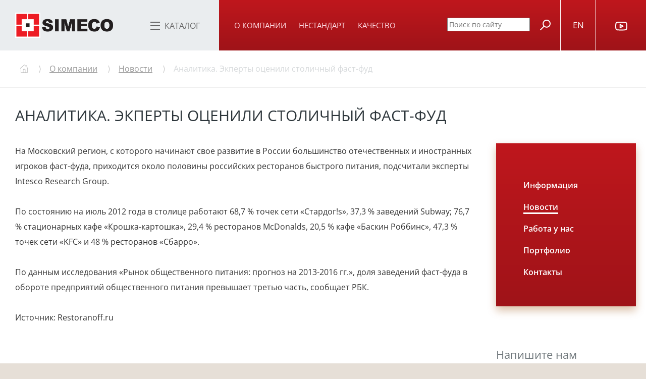

--- FILE ---
content_type: text/html
request_url: https://simeco.ru/company/news/analitika-ekperty-ocenili-stolichnyj-fast-fud.html
body_size: 5749
content:
<!DOCTYPE html>
<html>
	<head>
		<meta http-equiv="Content-Type" content="text/html; charset=UTF-8" />
		<meta http-equiv="X-UA-Compatible" content="IE=edge">
		<meta name="viewport" content="width=device-width, initial-scale=1.0">
		<meta name="Description" content="Аналитика. Экперты оценили столичный фаст-фуд " />
		<meta name="twitter:description" content="Аналитика. Экперты оценили столичный фаст-фуд "/>
		<meta property="og:title" content="Аналитика. Экперты оценили столичный фаст-фуд "/>
		<meta property="og:description" content="На долю быстрого питания приходится более трети оборота всего столичного общепита. "/>
		<meta name="robots" content="follow, index" />


		<script type="text/javascript" src="/ru/js/jquery/2.2.2/jquery.min.js"></script>
		<script type="text/javascript" src="/js/main.js"></script>
		<script src="/ru/js/ajax.js"></script>

		<meta charset="utf-8">
		<meta http-equiv="X-UA-Compatible" content="IE=edge">

		<title>Аналитика. Экперты оценили столичный фаст-фуд </title>
		<link href="/fonts/OpenSans/OpenSans.css" rel="stylesheet" type="text/css">
		<link rel="stylesheet" type="text/css" href="/css/all.css">
		<!--JS-->
		<link rel="shortcut icon" type="image/x-icon" href="/favicon.ico" />
		<!--[if lt IE 9]>
		<script src="https://oss.maxcdn.com/libs/html5shiv/3.7.0/html5shiv.js"></script>
		<script src="https://oss.maxcdn.com/libs/respond.js/1.3.0/respond.min.js"></script>
		<![endif]-->
	    		<!-- не используем script src='/js/snowfall.min.js'></script -->
		<!-- link rel="stylesheet" href="/css/jquery.fallingsnow.css">
		<script src='/js/jquery.fallingsnow.min.js'></script -->	</head>
<body>
<div class="main-wrapper">
	<div class="main-header">
		<div class="main-header__wrap">
			<a href="/" class="logo"><img width="auto" alt="Simeco" src="/i/logo.png" height="50"></a>
			<div class="main-header__catalog">
				<button class="main-header__catalog-toggle">
				<span class="hamburger close"><i></i></span>
				<span>Каталог</span>
				</button>
				<div class="main-header__catalog-dropdown">
					<nav>
						<ul>
							<li><a href="/catalog/nejtralnoe-oborudovanie/" class="">Нейтральное оборудование</a></li>
							<li><a href="/catalog/teplovoe-oborudovanie/" class="">Тепловое оборудование</a></li>
							<li><a href="/catalog/holodilnoe-oborudovanie/" class="">Холодильное оборудование</a></li>
							<li><a href="/catalog/nestandartnoe-oborudovanie/" class="">Нестандартное оборудование</a></li>						
							<li><a href="/catalog/oborudovanie-dlya-dezinfekcii/" class="">Оборудование для дезинфекции</a></li>						
							<li><a href="/catalog/oborudovanie-dlya-chistyh-pomewenij/" class="">Оборудование для чистых помещений</a></li>
						</ul>
					</nav>

				</div>
			</div>

			<a href="#" class="main__toggle"></a>

			<div class="main-nav">
				<nav>
					<ul>

						<li id="5" name="mainMenu"><a href="/company/" class="">О компании</a>
							<div class="top_submenu_toggle">
								<ul class="top_submenu">
									<li><a href="/company/info.html">Информация</a></li>
									<li><a href="/company/news/">Новости</a></li>
									<li><a href="/company/job.html">Работа у нас</a></li>
									<!-- li><a href="/company/photos.html">Фотографии</a></li -->
									<li><a href="/company/portfolio/">Портфолио</a></li>
									<li><a href="/company/contacts.html">Контакты</a></li>
								</ul>
							</div>
						</li>

						<li id="180" name="mainMenu"><a href="/non-standard/" class="">Нестандарт</a>
							<div class="top_submenu_toggle">
								<ul class="top_submenu">
									<li><a href="/non-standard/design.html">Разработка нестандартного оборудования</a></li>
								</ul>
							</div>
						</li>

						<li id="181" name="mainMenu"><a href="/quality/" class="">Качество</a>
							<div class="top_submenu_toggle">
								<ul class="top_submenu">
									<li><a href="/quality/criteria.html">Критерии качества</a></li>
									<li><a href="/quality/rules-and-instructions.html">Правила эксплуатации</a></li>
									<li><a href="/quality/documents/">Документация</a></li>
									<li><a href="/quality/nam-doverjajut.html">Нам доверяют</a></li>
								</ul>
							</div>
						</li>
						
					</ul>
				</nav>
			</div>

			<div class="main-header__phone">
				<button class="main-header__phone-toggle main-header__btn" data-toggle="modal">
					<span>
						<a class="popup-youtube" href="http://www.youtube.com/watch?v=m04CKBBDzZA">
							<img src="/i/youtube.svg">
						</a>
					</span>
				</button>
			</div>
			<div class="main-header__language">
				<a  href="/en/">
				<button class="main-header__language-toggle main-header__btn" data-toggle="modal">
					<span class="alanguage">
							EN
					</span>
				</button>
				</a>
			</div>
<!--не используем script type='text/javascript'>     
	snowFall.snow($(".main-header"), {round : true, shadow : true, minSize: 5, maxSize:8, flakeCount:100});
</script -->

<!--script>
$( document ).ready(function() {
	$("#snow").fallingSnow({
		flakeSizeAdjust: 1.5,
		flakeSpeedAdjust: 1,
		drift: 400,
	});
});
</script --> 

			<form action="/catalog/" method="GET">
				<div class="main-header__search">
					<button class="main-header__search-toggle main-header__search-btn" type="submit">
						<svg version="1.2" baseProfile="tiny" xmlns="http://www.w3.org/2000/svg" width="21" height="21" viewBox="0 0 21 21">
							<path fill="#FFF" d="M13.1 0C8.8 0 5.2 3.5 5.2 7.9c0 1.8.6 3.5 1.7 4.8L.3 19.3c-.2.2-.3.5-.3.7 0 .3.1.5.3.7.2.2.4.3.7.3.3 0 .5-.1.7-.3l6.6-6.6c1.3 1 3 1.7 4.8 1.7 4.3 0 7.9-3.5 7.9-7.9S17.5 0 13.1 0zm0 13.8c-3.3 0-5.9-2.6-5.9-5.9C7.2 4.6 9.9 2 13.1 2S19 4.6 19 7.9c0 3.2-2.6 5.9-5.9 5.9z"></path>
						</svg>
					</button>
				</div>
				<div class="main-header__search" style="vertical-align: middle">
					<input class="main-header__search-input ui-autocomplete-input" type="text" name="q" placeholder="Поиск по сайту" autofocus="autofocus" id="search" autocomplete="off">
				</div>				
			</form>
		</div>
<div id="snow"></div>
	</div>

	<main class="inner-content container-fluid">
		<section class="page-header page-header-breadcrumb-nomargin row">
			<ol class="breadcrumb">
				<li>
					<a href="/">
						<svg version="1.1" id="Capa_1" xmlns="http://www.w3.org/2000/svg" xmlns:xlink="http://www.w3.org/1999/xlink" x="0px" y="0px"
							 viewBox="0 0 58.365 58.365" style="enable-background:new 0 0 58.365 58.365;" xml:space="preserve" width=16>
							<path d="M57.863,26.632l-8.681-8.061V5.365h-10v3.921L29.182,0L0.502,26.632c-0.404,0.376-0.428,1.009-0.052,1.414
								c0.375,0.404,1.008,0.427,1.414,0.052l3.319-3.082v33.349h16h16h16V25.015l3.319,3.082c0.192,0.179,0.437,0.267,0.681,0.267
								c0.269,0,0.536-0.107,0.732-0.319C58.291,27.641,58.267,27.008,57.863,26.632z M41.182,7.365h6v9.349l-6-5.571V7.365z
								 M23.182,56.365V35.302c0-0.517,0.42-0.937,0.937-0.937h10.126c0.517,0,0.937,0.42,0.937,0.937v21.063H23.182z M51.182,56.365h-14
								V35.302c0-1.62-1.317-2.937-2.937-2.937H24.119c-1.62,0-2.937,1.317-2.937,2.937v21.063h-14V23.158l22-20.429l14.28,13.26
								l5.72,5.311v0l2,1.857V56.365z" fill="#999"/>
						</svg>
					</a>
				</li>
				<li class="active"><a href="/company/" class="active">О компании</a></li>
									<li class="active"><a href="/company/news/" class="active">Новости</a></li>
					<li>Аналитика. Экперты оценили столичный фаст-фуд </li>
							</ol>
		</section>
<section><h1>Аналитика. Экперты оценили столичный фаст-фуд </h1></section>
		<section class="row">
<div class="col-xs-12 col-sm-9 news">
<P>На Московский регион, с которого начинают свое развитие в России большинство отечественных и иностранных игроков фаст-фуда, приходится около половины российских ресторанов быстрого питания, подсчитали эксперты Intesco Research Group. </P>
<P>По состоянию на июль 2012 года в столице работают 68,7 % точек сети «Стардог!s», 37,3 % заведений Subway; 76,7 % стационарных кафе «Крошка-картошка», 29,4 % ресторанов McDonalds, 20,5 % кафе «Баскин Роббинс», 47,3 % точек сети «KFC» и 48 % ресторанов «Сбарро». </P>
<P>По данным исследования «Рынок общественного питания: прогноз на 2013-2016 гг.», доля заведений фаст-фуда в обороте предприятий общественного питания превышает третью часть, сообщает РБК. </P>
<P>Источник: Restoranoff.ru </P>

			</div>			<nav class="col-xs-12 col-sm-3">
				<ul class="submenu"> 
					<li><a class="head " href="/company/info.html">Информация</a></li> 
					<li><a class="head current" href="/company/news/">Новости</a></li> 
					<li><a class="head " href="/company/job.html">Работа у нас</a></li> 
					<!-- li><a class="head " href="/company/photos.html">Фотографии</a></li --> 
					<li><a class="head " href="/company/portfolio/">Портфолио</a></li> 
					<li><a class="head " href="/company/contacts.html">Контакты</a></li>
				</ul>
				
<br /><br /><br />
			<style>
				.notification {
					display: none;
					background-color: #eaedef;
					padding: 8px;
					box-sizing: border-box;
					color: #009900;
				}
				.notification.error {
					 color: #dd0000;
				}
			</style>
			<form method="post" action="/ru/inc/feedback_sender.php" id="feedback_form">
				<h3>Напишите нам</h3>
				<div class="form-group" >
					<input type="text" class="form-control" maxlength="250" size="" value="" placeholder="Ваше имя" name="fio" id="fio" />
				</div>	
				<div class="form-group" >
					<input type="text" class="form-control" maxlength="250" size="" value="" placeholder="Электронная почта" name="email" id="email" />
				</div>	
				<div class="form-group" >
					<input type="text" class="form-control" maxlength="250" size="" value="" placeholder="Телефон" name="phone" id="phone" />
				</div>	
				<div class="form-group" >
					<textarea class="form-control" required rows="4" cols="40" placeholder="Ваше сообщение" name="description" id="description"></textarea>
				</div>	
				<div class="form-group" >
				    <button id="order_confirm" type="submit" class="btn btn-default btn-block btn-lg"><span>Отправить письмо</span></button>
				</div>
				<input type="hidden" name="location" value="/company/news/analitika-ekperty-ocenili-stolichnyj-fast-fud.html" id="curlocation">
				<input type="text" name="name" style="display: none;">

				<div class="notification"></div>
			</form>
			</nav>
		</section>
	</main>

<footer class="main-footer container-fluid">
    <div class="main-footer__first-row row">
        <div class="col-lg-4 col-md-3 col-sm-12 p-l-40">
            <a href="/"> <img width="auto" alt="Производственная компания «Симэко»" src="/i/logo.png" height="50"> </a>
            <div class="main-footer__phone">
                +7 (495) 925-76-76
            </div>

				<div class="main-footer__email">
					<a href="mailto:info@simeco.ru">info@simeco.ru</a>

				</div>
				<div class="main-footer__email">
					<!-- img width="30" src="/i/insta.svg" /> <a href="https://www.instagram.com/simeco.ru/">Instagram</a -->
				</div>

            <div class="main-footer__copyright">
                © 2026 <a href="/">Симэко / Simeco</a> <br>
                Производитель оборудования из нержавеющей стали для предприятий торговли, общественного питания и
                медицинских учреждений
            </div>
        </div>
        
			 <div class="main-footer__nav col-lg-2 col-md-3 col-sm-4 col-xs-12">
				<div class="head">
					<a href="/company/" class="head">О компании</a>
				</div>
				<nav>
					<ul>

						<li class="footer_nav_list_item"><a href="/company/info.html">Информация</a></li>

						<li class="footer_nav_list_item"><a href="/company/news/">Новости</a></li>

						<li class="footer_nav_list_item"><a href="/company/job.html">Работа у нас</a></li>

						<!-- li class="footer_nav_list_item"><a href="/company/photos.html">Фотографии</a></li -->

						<li class="footer_nav_list_item"><a href="/company/portfolio/">Портфолио</a></li>

						<li class="footer_nav_list_item"><a href="/company/contacts.html">Контакты</a></li>


					</ul>
				</nav>

			</div>

			 <div class="main-footer__nav col-lg-2 col-md-3 col-sm-4 col-xs-12">
				<div class="head">
					<a href="/non-standard/" class="head">Нестандарт</a>
				</div>
				<nav>
					<ul>

						<li class="footer_nav_list_item"><a href="/non-standard/design.html">Разработка нестандартного оборудования</a></li>

					</ul>
				</nav>

			</div>

			 <div class="main-footer__nav col-lg-2 col-md-3 col-sm-4 col-xs-12">
				<div class="head">
					<a href="/quality/" class="head">Качество</a>
				</div>
				<nav>
					<ul>

						<li class="footer_nav_list_item"><a href="/quality/criteria.html">Критерии качества</a></li>

						<li class="footer_nav_list_item"><a href="/quality/rules-and-instructions.html">Правила эксплуатации</a></li>

						<li class="footer_nav_list_item"><a href="/quality/documents/">Документация</a></li>

						<li class="footer_nav_list_item"><a href="/quality/nam-doverjajut.html">Нам доверяют</a></li>

					</ul>
				</nav>

			</div>


    </div>
</footer>
<!-- Yandex.Metrika counter -->
<script type="text/javascript" >
   (function(m,e,t,r,i,k,a){m[i]=m[i]||function(){(m[i].a=m[i].a||[]).push(arguments)};
   m[i].l=1*new Date();k=e.createElement(t),a=e.getElementsByTagName(t)[0],k.async=1,k.src=r,a.parentNode.insertBefore(k,a)})
   (window, document, "script", "https://mc.yandex.ru/metrika/tag.js", "ym");

   ym(57518605, "init", {
        clickmap:true,
        trackLinks:true,
        accurateTrackBounce:true,
        webvisor:true
   });
</script>
<noscript><div><img src="https://mc.yandex.ru/watch/57518605" style="position:absolute; left:-9999px;" alt="" /></div></noscript>
<!-- /Yandex.Metrika counter -->
<div class="modal fade" id="popupYoutube" name="popup-youtube" tabindex="-1" role="dialog">
    <div class="modal-dialog" role="document">
        <div class="modal-content">
            <div class="modal-header">
                <button type="button" class="close" data-dismiss="modal">
                    <svg xmlns="http://www.w3.org/2000/svg" width="17.44" height="17.438" viewBox="0 0 17.44 17.438">
                        <path fill="#898989" d="M.01 1.426L1.43.012l16 16-1.42 1.414z"/>
                        <path fill="#898989" d="M17.43 1.426L16.01.012l-16 16 1.42 1.414z"/>
                    </svg>
                </button>
                <h4 class="modal-title">Выберите ваш регион</h4>
            </div>
            <div class="modal-body">
                <button id="moskow" class="btn btn-default btn-block btn-lg"><span>Москва</span></button>
                <button class="btn btn-line btn-block btn-lg select-city-other"><span>Другой город</span></button>
                <button class="btn btn-line btn-block btn-lg get_city_by_ip"><span>Определить автоматически</span>
                </button>
            </div>
        </div>
    </div>
</div>


<div class="modal fade" tabindex="-1" role="dialog">
    <div class="modal-dialog" role="document">
        <div class="modal-content">
            <div class="modal-header">
                <button type="button" class="close" data-dismiss="modal">
                    <svg xmlns="http://www.w3.org/2000/svg" width="17.44" height="17.438" viewBox="0 0 17.44 17.438">
                        <path fill="#898989" d="M.01 1.426L1.43.012l16 16-1.42 1.414z"/>
                        <path fill="#898989" d="M17.43 1.426L16.01.012l-16 16 1.42 1.414z"/>
                    </svg>
                </button>
                <h4 class="modal-title">Перезвоните мне</h4>
            </div>
            <div class="modal-body">
                <input type="text"/>
                <button class="btn btn-default btn-block btn-lg"><span>Перезвоните мне</span></button>
            </div>
        </div>
    </div>
</div>
</div>

<script src="/js/jquery-ui.min.js"></script>
<link rel="stylesheet" href="/js/jquery-ui.min.css"/>

<link rel="stylesheet" href="/js/ion.rangeSlider.css"/>
<link rel="stylesheet" href="/js/ion.rangeSlider.skinFlat.css"/>

<script src="/js/jquery.magnific-popup.js"></script>
<link rel="stylesheet" href="/js/magnific-popup.css"/>


<script src="/js/ion.rangeSlider.js"></script>

<script>
    $("#filter-size").ionRangeSlider({
        hide_min_max: true,
        keyboard: true,
        min: 300,
        max: 5000,
        from: 300,
        to: 5000,
        type: 'double',
        step: 100,
        grid_num: 47,
        prefix: "мм ",
        grid: true
    });
    $("#filter-size1").ionRangeSlider({
        hide_min_max: true,
        keyboard: true,
        min: 300,
        max: 1000,
        from: 300,
        to: 1000,
        type: 'double',
        step: 100,
        grid_num: 7,
        prefix: "мм ",
        grid: true
    });
</script>

<!--<script>-->

    <!--$(function () {-->
        <!--$('.popup-youtube').magnificPopup({-->
            <!--type: 'iframe'-->
        <!--});-->

        <!--$("#filter-size").ionRangeSlider({-->
            <!--hide_min_max: true,-->
            <!--keyboard: true,-->
            <!--min: 300,-->
            <!--max: 5000,-->
            <!--from: [-->
    <!--:-->
        <!--FILTER - SIZE - FROM-->
    <!--],-->
        <!--to: [-->
    <!--:-->
        <!--FILTER - SIZE - TO-->
    <!--],-->
        <!--type: 'double',-->
            <!--step-->
    <!--:-->
        <!--100,-->
            <!--grid_num-->
    <!--:-->
        <!--47,-->
            <!--prefix-->
    <!--:-->
        <!--"мм ",-->
            <!--grid-->
    <!--:-->
        <!--true-->
    <!--})-->
        <!--;-->
        <!--$("#filter-size1").ionRangeSlider({-->
            <!--hide_min_max: true,-->
            <!--keyboard: true,-->
            <!--min: 300,-->
            <!--max: 1000,-->
            <!--from: [-->
    <!--:-->
        <!--FILTER - SIZE1 - FROM-->
    <!--],-->
        <!--to: [-->
    <!--:-->
        <!--FILTER - SIZE1 - TO-->
    <!--],-->
        <!--type: 'double',-->
            <!--step-->
    <!--:-->
        <!--100,-->
            <!--grid_num-->
    <!--:-->
        <!--7,-->
            <!--prefix-->
    <!--:-->
        <!--"мм ",-->
            <!--grid-->
    <!--:-->
        <!--true-->
    <!--})-->
        <!--;-->

    <!--});-->
<!--</script>-->

</body>
</html>

--- FILE ---
content_type: text/css
request_url: https://simeco.ru/css/all.css
body_size: 27502
content:
@charset "UTF-8";
/*
red logo: #a60d1f
red dark: #bf171d
red very dark: #9f1318

light grey #eaedef
dark grey #d6d9db
*/

html {
    font-family: sans-serif;
    -ms-text-size-adjust: 100%;
    -webkit-text-size-adjust: 100%;
    font-size: 10px;
    -webkit-tap-highlight-color: transparent
}

body {
    margin: 0;
    background-color: #fff;
    font-family: 'Open Sans', Arial, Helvetica, Verdana, sans-serif;
    color: #d6d9db; /*2e363a;*/
    background: #e6dfd7;
    width: 100%;
    -webkit-font-smoothing: antialiased;
    -moz-osx-font-smoothing: grayscale;
    font-size: 14px;
    font-weight: 400;
    line-height: 21px;
    /*min-width: 1280px*/
    min-width: 310px;
    overflow-x: hidden;
}

article, aside, details, figcaption, figure, footer, header, hgroup,
main, menu, nav, section, summary {
    display: block
}

audio, canvas, progress, video {
    display: inline-block;
    vertical-align: baseline
}

audio:not([controls]) {
    display: none;
    height: 0
}

[hidden], template {
    display: none
}

a {
    background-color: transparent;
    text-decoration: none;
    color: #a60d1f;
    transition: all .3s ease
}

a:active, a:hover {
    outline: 0
}

strong {
    font-weight: 700
}

dfn {
    font-style: italic
}

mark {
    background: #ff0;
    color: #000
}

sub, sup {
    font-size: 75%;
    line-height: 0;
    position: relative;
    vertical-align: baseline
}

sup {
    top: -.5em
}

sub {
    bottom: -.25em
}

img {
    border: 0;
    vertical-align: middle;
    max-width: 100%;
}

svg:not(:root) {
    overflow: hidden
}

figure {
    margin: 0
}

hr {
    box-sizing: content-box;
    height: 0;
    margin-top: 20px;
    margin-bottom: 20px;
    border: 0;
    border-top: 1px solid #eee
}

pre {
    overflow: auto
}

code, kbd, pre, samp {
    font-family: monospace, monospace;
    font-size: 1em
}

button, input, optgroup, select, textarea {
    color: inherit;
    font: inherit;
    margin: 0
}

button {
    overflow: visible
}

button, select {
    text-transform: none
}

button, html input[type=button], input[type=reset], input[type=submit] {
    -webkit-appearance: button;
    cursor: pointer
}

button[disabled], html input[disabled] {
    cursor: default
}

button::-moz-focus-inner, input::-moz-focus-inner {
    border: 0;
    padding: 0
}

input[type=checkbox], input[type=radio] {
    box-sizing: border-box;
    padding: 0
}

input[type=number]::-webkit-inner-spin-button, input[type=number]::-webkit-outer-spin-button {
    height: auto
}

input[type=search]::-webkit-search-cancel-button, input[type=search]::-webkit-search-decoration {
    -webkit-appearance: none
}

fieldset {
    margin: 0;
    border: 0;
    min-width: 0
}

legend {
    display: block;
    width: 100%;
    margin-bottom: 20px;
    font-size: 21px;
    line-height: inherit;
    color: #333;
    border: 0;
    border-bottom: 1px solid #e5e5e5
}

textarea {
    overflow: auto
}

optgroup {
    font-weight: 700
}

table {
    border-collapse: collapse;
    border-spacing: 0;
    background-color: transparent
}

fieldset, legend, td, th {
    padding: 0
}

* , :after, :before, input[type=search] {
    box-sizing: border-box
}

button, input, select, textarea {
    font-family: inherit;
    font-size: inherit;
    line-height: inherit
}

a:focus, input[type=checkbox]:focus, input[type=file]:focus, input[type=radio]:focus {
    outline: thin dotted;
    outline: 5px auto -webkit-focus-ring-color;
    outline-offset: -2px
}

.img-responsive {
    display: block;
    max-width: 100%;
    height: auto
}

.img-rounded {
    border-radius: 6px
}

.img-thumbnail {
    padding: 4px;
    line-height: 1.42857;
    background-color: #fff;
    border: 1px solid #ddd;
    border-radius: 4px;
    transition: all .2s ease-in-out;
    display: inline-block;
    max-width: 100%;
    height: auto
}

.img-circle {
    border-radius: 50%
}

.sr-only {
    position: absolute;
    width: 1px;
    height: 1px;
    margin: -1px;
    padding: 0;
    overflow: hidden;
    clip: rect(0, 0, 0, 0);
    border: 0
}

.sr-only-focusable:active, .sr-only-focusable:focus {
    position: static;
    width: auto;
    height: auto;
    margin: 0;
    overflow: visible;
    clip: auto
}

[role=button] {
    cursor: pointer
}

h1, h2, h3 {
    font-weight: 500;
    word-break: break-word;
}

h3 {
    line-height: 1.1
}

.h1, .h2, .h3, .h4, .h5, .h6, h4, h5, h6 {
    font-family: inherit;
    font-weight: 500;
    line-height: 1.1;
    color: inherit
}

.h1 .small, .h1 small, .h2 .small, .h2 small, .h3 .small, .h3 small, .h4 .small,
.h4 small, .h5 .small, .h5 small, .h6 .small, .h6 small, h1 .small, h1 small,
h2 .small, h2 small, h3 .small, h3 small, h4 .small, h4 small, h5 .small, h5 small,
h6 .small, h6 small {
    font-weight: 400;
    line-height: 1;
    color: #777
}

.h1, .h2, .h3 {
    margin-bottom: 10px
}

.h1, .h2, .h3, h3 {
    margin-top: 20px
}

.h1 .small, .h1 small, .h2 .small, .h2 small, .h3 .small, .h3 small, h1 .small,
h1 small, h2 .small, h2 small, h3 .small, h3 small {
    font-size: 65%
}

.h4, .h5, .h6, h4, h5, h6 {
    margin-top: 10px;
    margin-bottom: 10px
}

.h4 .small, .h4 small, .h5 .small, .h5 small, .h6 .small, .h6 small, h4 .small,
h4 small, h5 .small, h5 small, h6 .small, h6 small {
    font-size: 75%
}

.h1 {
    font-size: 36px
}

.h2 {
    font-size: 30px
}

.h3 {
    font-size: 24px
}

.h4, h4 {
    font-size: 18px
}

.h5, h5 {
    font-size: 14px
}

.h6, h6 {
    font-size: 12px
}

.lead, p {
    font-size: 16px
}

p {
    color: #333; /*6f6f6f; */
    margin: 0 0 30px;
    line-height: 30px
}

.lead {
    margin-bottom: 20px;
    font-weight: 300;
    line-height: 1.4
}

@media (min-width:768px) {
    .lead {
        font-size: 21px
    }
}

.small, small {
    font-size: 85%
}

.mark, mark {
    background-color: #fcf8e3;
    padding: .2em
}

.text-left, th {
    text-align: left
}

.text-right {
    text-align: right
}

.text-center {
    text-align: center
}

.text-justify {
    text-align: justify
}

.text-nowrap {
    white-space: nowrap
}

.text-lowercase {
    text-transform: lowercase
}

.initialism, .text-uppercase {
    text-transform: uppercase
}

.text-capitalize {
    text-transform: capitalize
}

.text-muted {
    color: #777
}

.text-primary {
    color: #9f1318
}

a.text-primary:focus, a.text-primary:hover {
    color: #286090
}

.text-success {
    color: #3c763d
}

a.text-success:focus, a.text-success:hover {
    color: #2b542c
}

.text-info {
    color: #31708f
}

a.text-info:focus, a.text-info:hover {
    color: #245269
}

.text-warning {
    color: #8a6d3b
}

a.text-warning:focus, a.text-warning:hover {
    color: #66512c
}

.text-danger {
    color: #a94442
}

a.text-danger:focus, a.text-danger:hover {
    color: #843534
}

.bg-primary {
    color: #fff;
    background-color: #9f1318
}

a.bg-primary:focus, a.bg-primary:hover {
    background-color: #286090
}

.bg-success {
    background-color: #dff0d8
}

a.bg-success:focus, a.bg-success:hover {
    background-color: #c1e2b3
}

.bg-info {
    background-color: #d9edf7
}

a.bg-info:focus, a.bg-info:hover {
    background-color: #afd9ee
}

.bg-warning {
    background-color: #fcf8e3
}

a.bg-warning:focus, a.bg-warning:hover {
    background-color: #f7ecb5
}

.bg-danger {
    background-color: #f2dede
}

a.bg-danger:focus, a.bg-danger:hover {
    background-color: #e4b9b9
}

.page-header {
    margin: 40px 0 20px
}


ol {
    margin-top: 0;
    margin-bottom: 10px
    line-height: 1em;
    list-style-type: square;
}

ul {
    margin-top: 0;
    margin-bottom: 10px
    line-height: 1em;
    list-style-type: square;
}

ul li {
    font-size: 16px;
    color: #333;
}

ol ol, ol ul, ul ol, ul ul {
    margin-bottom: 0
}

.list-inline, .list-unstyled {
    padding-left: 0;
    list-style: none
}

.list-inline {
    margin-left: -5px
}

.list-inline > li {
    display: inline-block;
    padding-left: 5px;
    padding-right: 5px
}

dl {
    margin-top: 0;
    margin-bottom: 20px
}

dd, dt {
    line-height: 1.42857
}

b, dt {
    font-weight: 700
}

dd {
    margin-left: 0
}

.dl-horizontal dd:after, .dl-horizontal dd:before {
    content: " ";
    display: table
}

.dl-horizontal dd:after {
    clear: both
}

@media (min-width:768px) {
    .dl-horizontal dt {
        float: left;
        width: 160px;
        clear: left;
        text-align: right;
        overflow: hidden;
        text-overflow: ellipsis;
        white-space: nowrap
    }

    .dl-horizontal dd {
        margin-left: 180px
    }
}

abbr[data-original-title], abbr[title] {
    cursor: help;
    border-bottom: 1px dotted #777
}

.initialism {
    font-size: 90%
}

blockquote, blockquote p {
    font-size: 29px;
    font-weight: 300;
    line-height: 37px;
    position: relative;
/*    color: #2d363b;*/
    color: #bf171d;
    margin: 64px 30px;
    padding-left: 37px;
}
blockquote ul {
    margin-top:-40px;
}

blockquote li {
    font-size: 18px;
    font-weight: 300;
    line-height: 37px;
    position: relative;
/*    color: #2d363b;*/
    color: #bf171d;
    padding-left: 37px;
}

blockquote:before {
    position: absolute;
    left: -30px;
    top: -80px;
    content: "«";
    display: block;
    font-size: 128px;
    color: #bf171d;
    speak: none;
    font-style: normal;
    font-weight: normal;
    font-variant: normal;
    text-transform: none;
    line-height: 1;
    -webkit-font-smoothing: antialiased;
    -moz-osx-font-smoothing: grayscale;
}



/*blockquote {
    padding: 10px 20px;
    margin: 0 0 20px;
    font-size: 17.5px;
    border-left: 5px solid #eee
}

blockquote ol:last-child, blockquote p:last-child, blockquote ul:last-child {
    margin-bottom: 0
}

blockquote .small, blockquote footer, blockquote small {
    display: block;
    font-size: 80%;
    line-height: 1.42857;
    color: #777
}

blockquote .small:before, blockquote footer:before, blockquote small:before {
    content: '\2014 \00A0'
}

.blockquote-reverse, blockquote.pull-right {
    padding-right: 15px;
    padding-left: 0;
    border-right: 5px solid #eee;
    border-left: 0;
    text-align: right
}

.blockquote-reverse .small:before, .blockquote-reverse footer:before,
.blockquote-reverse small:before, blockquote.pull-right .small:before,
blockquote.pull-right footer:before, blockquote.pull-right small:before {
    content: ''
}

.blockquote-reverse .small:after, .blockquote-reverse footer:after,
.blockquote-reverse small:after, blockquote.pull-right .small:after,
blockquote.pull-right footer:after, blockquote.pull-right small:after {
    content: '\00A0 \2014'
}
*/
address {
    margin-bottom: 20px;
    font-style: normal;
    line-height: 1.42857
}

.container {
    margin-right: auto;
    margin-left: auto;
    padding-left: 20px;
    padding-right: 20px
}

.container:after, .container:before {
    content: " ";
    display: table
}

.container:after {
    clear: both
}

@media (min-width:768px) {
    .container-fluid,
    .container {
        width: 760px
    }
}

@media (min-width:992px) {
    .container-fluid,
    .container {
        width: 980px
    }
}

@media (min-width:1200px) {
    .container-fluid,
    .container {
        width: 100%
    }
}

.container-fluid {
    margin-right: auto;
    margin-left: auto;
    padding-left: 20px;
    padding-right: 20px;
    max-width: 100%;
}

.container-fluid:after, .container-fluid:before {
    content: " ";
    display: table
}

.container-fluid:after {
    clear: both
}

.row {
    margin-left: -20px;
    margin-right: -20px
}

.row:after, .row:before {
    content: " ";
    display: table
}

.row:after {
    clear: both
}

.col-lg-1, .col-lg-10, .col-lg-11, .col-lg-12, .col-lg-2, .col-lg-3,
.col-lg-4, .col-lg-5, .col-lg-6, .col-lg-7, .col-lg-8, .col-lg-9, .col-md-1,
.col-md-10, .col-md-11, .col-md-12, .col-md-2, .col-md-3, .col-md-4,
.col-md-5, .col-md-6, .col-md-7, .col-md-8, .col-md-9, .col-sm-1, .col-sm-10,
.col-sm-11, .col-sm-12, .col-sm-2, .col-sm-3, .col-sm-4, .col-sm-5,
.col-sm-6, .col-sm-7, .col-sm-8, .col-sm-9, .col-xs-1, .col-xs-10,
.col-xs-11, .col-xs-12, .col-xs-2, .col-xs-3, .col-xs-4, .col-xs-5,
.col-xs-6, .col-xs-7, .col-xs-8, .col-xs-9 {
    position: relative;
    min-height: 1px;
    padding-left: 20px;
    padding-right: 20px
}

.col-xs-1, .col-xs-10, .col-xs-11, .col-xs-12, .col-xs-2, .col-xs-3,
.col-xs-4, .col-xs-5, .col-xs-6, .col-xs-7, .col-xs-8, .col-xs-9 {
    float: left
}

.col-xs-1 {
    width: 8.33333%
}

.col-xs-2 {
    width: 16.66667%
}

.col-xs-3 {
    width: 25%
}

.col-xs-4 {
    width: 33.33333%
}

.col-xs-5 {
    width: 41.66667%
}

.col-xs-6 {
    width: 50%
}

.col-xs-7 {
    width: 58.33333%
}

.col-xs-8 {
    width: 66.66667%
}

.col-xs-9 {
    width: 75%
}

.col-xs-10 {
    width: 83.33333%
}

.col-xs-11 {
    width: 91.66667%
}

.col-xs-12 {
    width: 100%
}

.col-xs-pull-0 {
    right: auto
}

.col-xs-pull-1 {
    right: 8.33333%
}

.col-xs-pull-2 {
    right: 16.66667%
}

.col-xs-pull-3 {
    right: 25%
}

.col-xs-pull-4 {
    right: 33.33333%
}

.col-xs-pull-5 {
    right: 41.66667%
}

.col-xs-pull-6 {
    right: 50%
}

.col-xs-pull-7 {
    right: 58.33333%
}

.col-xs-pull-8 {
    right: 66.66667%
}

.col-xs-pull-9 {
    right: 75%
}

.col-xs-pull-10 {
    right: 83.33333%
}

.col-xs-pull-11 {
    right: 91.66667%
}

.col-xs-pull-12 {
    right: 100%
}

.col-xs-push-0 {
    left: auto
}

.col-xs-push-1 {
    left: 8.33333%
}

.col-xs-push-2 {
    left: 16.66667%
}

.col-xs-push-3 {
    left: 25%
}

.col-xs-push-4 {
    left: 33.33333%
}

.col-xs-push-5 {
    left: 41.66667%
}

.col-xs-push-6 {
    left: 50%
}

.col-xs-push-7 {
    left: 58.33333%
}

.col-xs-push-8 {
    left: 66.66667%
}

.col-xs-push-9 {
    left: 75%
}

.col-xs-push-10 {
    left: 83.33333%
}

.col-xs-push-11 {
    left: 91.66667%
}

.col-xs-push-12 {
    left: 100%
}

.col-xs-offset-0 {
    margin-left: 0%
}

.col-xs-offset-1 {
    margin-left: 8.33333%
}

.col-xs-offset-2 {
    margin-left: 16.66667%
}

.col-xs-offset-3 {
    margin-left: 25%
}

.col-xs-offset-4 {
    margin-left: 33.33333%
}

.col-xs-offset-5 {
    margin-left: 41.66667%
}

.col-xs-offset-6 {
    margin-left: 50%
}

.col-xs-offset-7 {
    margin-left: 58.33333%
}

.col-xs-offset-8 {
    margin-left: 66.66667%
}

.col-xs-offset-9 {
    margin-left: 75%
}

.col-xs-offset-10 {
    margin-left: 83.33333%
}

.col-xs-offset-11 {
    margin-left: 91.66667%
}

.col-xs-offset-12 {
    margin-left: 100%
}

@media (min-width:768px) {
    .col-sm-1, .col-sm-10, .col-sm-11, .col-sm-12, .col-sm-2, .col-sm-3,
    .col-sm-4, .col-sm-5, .col-sm-6, .col-sm-7, .col-sm-8, .col-sm-9 {
        float: left
    }

    .col-sm-1 {
        width: 8.33333%
    }

    .col-sm-2 {
        width: 16.66667%
    }

    .col-sm-3 {
        width: 25%
    }

    .col-sm-4 {
        width: 33.33333%
    }

    .col-sm-5 {
        width: 41.66667%
    }

    .col-sm-6 {
        width: 50%
    }

    .col-sm-7 {
        width: 58.33333%
    }

    .col-sm-8 {
        width: 66.66667%
    }

    .col-sm-9 {
        width: 75%
    }

    .col-sm-10 {
        width: 83.33333%
    }

    .col-sm-11 {
        width: 91.66667%
    }

    .col-sm-12 {
        width: 100%
    }

    .col-sm-pull-0 {
        right: auto
    }

    .col-sm-pull-1 {
        right: 8.33333%
    }

    .col-sm-pull-2 {
        right: 16.66667%
    }

    .col-sm-pull-3 {
        right: 25%
    }

    .col-sm-pull-4 {
        right: 33.33333%
    }

    .col-sm-pull-5 {
        right: 41.66667%
    }

    .col-sm-pull-6 {
        right: 50%
    }

    .col-sm-pull-7 {
        right: 58.33333%
    }

    .col-sm-pull-8 {
        right: 66.66667%
    }

    .col-sm-pull-9 {
        right: 75%
    }

    .col-sm-pull-10 {
        right: 83.33333%
    }

    .col-sm-pull-11 {
        right: 91.66667%
    }

    .col-sm-pull-12 {
        right: 100%
    }

    .col-sm-push-0 {
        left: auto
    }

    .col-sm-push-1 {
        left: 8.33333%
    }

    .col-sm-push-2 {
        left: 16.66667%
    }

    .col-sm-push-3 {
        left: 25%
    }

    .col-sm-push-4 {
        left: 33.33333%
    }

    .col-sm-push-5 {
        left: 41.66667%
    }

    .col-sm-push-6 {
        left: 50%
    }

    .col-sm-push-7 {
        left: 58.33333%
    }

    .col-sm-push-8 {
        left: 66.66667%
    }

    .col-sm-push-9 {
        left: 75%
    }

    .col-sm-push-10 {
        left: 83.33333%
    }

    .col-sm-push-11 {
        left: 91.66667%
    }

    .col-sm-push-12 {
        left: 100%
    }

    .col-sm-offset-0 {
        margin-left: 0%
    }

    .col-sm-offset-1 {
        margin-left: 8.33333%
    }

    .col-sm-offset-2 {
        margin-left: 16.66667%
    }

    .col-sm-offset-3 {
        margin-left: 25%
    }

    .col-sm-offset-4 {
        margin-left: 33.33333%
    }

    .col-sm-offset-5 {
        margin-left: 41.66667%
    }

    .col-sm-offset-6 {
        margin-left: 50%
    }

    .col-sm-offset-7 {
        margin-left: 58.33333%
    }

    .col-sm-offset-8 {
        margin-left: 66.66667%
    }

    .col-sm-offset-9 {
        margin-left: 75%
    }

    .col-sm-offset-10 {
        margin-left: 83.33333%
    }

    .col-sm-offset-11 {
        margin-left: 91.66667%
    }

    .col-sm-offset-12 {
        margin-left: 100%
    }
}

@media (min-width:992px) {
    .col-md-1, .col-md-10, .col-md-11, .col-md-12, .col-md-2, .col-md-3,
    .col-md-4, .col-md-5, .col-md-6, .col-md-7, .col-md-8, .col-md-9 {
        float: left
    }

    .col-md-1 {
        width: 8.33333%
    }

    .col-md-2 {
        width: 16.66667%
    }

    .col-md-3 {
        width: 25%
    }

    .col-md-4 {
        width: 33.33333%
    }

    .col-md-5 {
        width: 41.66667%
    }

    .col-md-6 {
        width: 50%
    }

    .col-md-7 {
        width: 58.33333%
    }

    .col-md-8 {
        width: 66.66667%
    }

    .col-md-9 {
        width: 75%
    }

    .col-md-10 {
        width: 83.33333%
    }

    .col-md-11 {
        width: 91.66667%
    }

    .col-md-12 {
        width: 100%
    }

    .col-md-pull-0 {
        right: auto
    }

    .col-md-pull-1 {
        right: 8.33333%
    }

    .col-md-pull-2 {
        right: 16.66667%
    }

    .col-md-pull-3 {
        right: 25%
    }

    .col-md-pull-4 {
        right: 33.33333%
    }

    .col-md-pull-5 {
        right: 41.66667%
    }

    .col-md-pull-6 {
        right: 50%
    }

    .col-md-pull-7 {
        right: 58.33333%
    }

    .col-md-pull-8 {
        right: 66.66667%
    }

    .col-md-pull-9 {
        right: 75%
    }

    .col-md-pull-10 {
        right: 83.33333%
    }

    .col-md-pull-11 {
        right: 91.66667%
    }

    .col-md-pull-12 {
        right: 100%
    }

    .col-md-push-0 {
        left: auto
    }

    .col-md-push-1 {
        left: 8.33333%
    }

    .col-md-push-2 {
        left: 16.66667%
    }

    .col-md-push-3 {
        left: 25%
    }

    .col-md-push-4 {
        left: 33.33333%
    }

    .col-md-push-5 {
        left: 41.66667%
    }

    .col-md-push-6 {
        left: 50%
    }

    .col-md-push-7 {
        left: 58.33333%
    }

    .col-md-push-8 {
        left: 66.66667%
    }

    .col-md-push-9 {
        left: 75%
    }

    .col-md-push-10 {
        left: 83.33333%
    }

    .col-md-push-11 {
        left: 91.66667%
    }

    .col-md-push-12 {
        left: 100%
    }

    .col-md-offset-0 {
        margin-left: 0%
    }

    .col-md-offset-1 {
        margin-left: 8.33333%
    }

    .col-md-offset-2 {
        margin-left: 16.66667%
    }

    .col-md-offset-3 {
        margin-left: 25%
    }

    .col-md-offset-4 {
        margin-left: 33.33333%
    }

    .col-md-offset-5 {
        margin-left: 41.66667%
    }

    .col-md-offset-6 {
        margin-left: 50%
    }

    .col-md-offset-7 {
        margin-left: 58.33333%
    }

    .col-md-offset-8 {
        margin-left: 66.66667%
    }

    .col-md-offset-9 {
        margin-left: 75%
    }

    .col-md-offset-10 {
        margin-left: 83.33333%
    }

    .col-md-offset-11 {
        margin-left: 91.66667%
    }

    .col-md-offset-12 {
        margin-left: 100%
    }
}

@media (min-width:1200px) {
    .col-lg-1, .col-lg-10, .col-lg-11, .col-lg-12, .col-lg-2, .col-lg-3,
    .col-lg-4, .col-lg-5, .col-lg-6, .col-lg-7, .col-lg-8, .col-lg-9 {
        float: left
    }

    .col-lg-1 {
        width: 8.33333%
    }

    .col-lg-2 {
        width: 16.66667%
    }

    .col-lg-3 {
        width: 25%
    }

    .col-lg-4 {
        width: 33.33333%
    }

    .col-lg-5 {
        width: 41.66667%
    }

    .col-lg-6 {
        width: 50%
    }

    .col-lg-7 {
        width: 58.33333%
    }

    .col-lg-8 {
        width: 66.66667%
    }

    .col-lg-9 {
        width: 75%
    }

    .col-lg-10 {
        width: 83.33333%
    }

    .col-lg-11 {
        width: 91.66667%
    }

    .col-lg-12 {
        width: 100%
    }

    .col-lg-pull-0 {
        right: auto
    }

    .col-lg-pull-1 {
        right: 8.33333%
    }

    .col-lg-pull-2 {
        right: 16.66667%
    }

    .col-lg-pull-3 {
        right: 25%
    }

    .col-lg-pull-4 {
        right: 33.33333%
    }

    .col-lg-pull-5 {
        right: 41.66667%
    }

    .col-lg-pull-6 {
        right: 50%
    }

    .col-lg-pull-7 {
        right: 58.33333%
    }

    .col-lg-pull-8 {
        right: 66.66667%
    }

    .col-lg-pull-9 {
        right: 75%
    }

    .col-lg-pull-10 {
        right: 83.33333%
    }

    .col-lg-pull-11 {
        right: 91.66667%
    }

    .col-lg-pull-12 {
        right: 100%
    }

    .col-lg-push-0 {
        left: auto
    }

    .col-lg-push-1 {
        left: 8.33333%
    }

    .col-lg-push-2 {
        left: 16.66667%
    }

    .col-lg-push-3 {
        left: 25%
    }

    .col-lg-push-4 {
        left: 33.33333%
    }

    .col-lg-push-5 {
        left: 41.66667%
    }

    .col-lg-push-6 {
        left: 50%
    }

    .col-lg-push-7 {
        left: 58.33333%
    }

    .col-lg-push-8 {
        left: 66.66667%
    }

    .col-lg-push-9 {
        left: 75%
    }

    .col-lg-push-10 {
        left: 83.33333%
    }

    .col-lg-push-11 {
        left: 91.66667%
    }

    .col-lg-push-12 {
        left: 100%
    }

    .col-lg-offset-0 {
        margin-left: 0%
    }

    .col-lg-offset-1 {
        margin-left: 8.33333%
    }

    .col-lg-offset-2 {
        margin-left: 16.66667%
    }

    .col-lg-offset-3 {
        margin-left: 25%
    }

    .col-lg-offset-4 {
        margin-left: 33.33333%
    }

    .col-lg-offset-5 {
        margin-left: 41.66667%
    }

    .col-lg-offset-6 {
        margin-left: 50%
    }

    .col-lg-offset-7 {
        margin-left: 58.33333%
    }

    .col-lg-offset-8 {
        margin-left: 66.66667%
    }

    .col-lg-offset-9 {
        margin-left: 75%
    }

    .col-lg-offset-10 {
        margin-left: 83.33333%
    }

    .col-lg-offset-11 {
        margin-left: 91.66667%
    }

    .col-lg-offset-12 {
        margin-left: 100%
    }
}

caption {
    padding-top: 8px;
    padding-bottom: 8px;
    color: #777;
    text-align: left
}

.table {
    width: 100%;
    max-width: 100%;
    margin-bottom: 20px
}

.table > thead > tr > th {
    padding: 8px;
    line-height: 1.42857;
    border-top: 1px solid #ddd
}

.table > tbody > tr > td, .table > tbody > tr > th, .table > tfoot > tr > td, .table > tfoot > tr > th,
.table > thead > tr > td {
    padding: 8px;
    line-height: 1.42857;
    vertical-align: top;
    border-top: 1px solid #ddd
}

.table > thead > tr > th {
    vertical-align: bottom;
    border-bottom: 2px solid #ddd
}

.table > caption + thead > tr:first-child > td, .table > caption + thead > tr:first-child > th,
.table > colgroup + thead > tr:first-child > td, .table > colgroup + thead > tr:first-child > th,
.table > thead:first-child > tr:first-child > td, .table > thead:first-child > tr:first-child > th {
    border-top: 0
}

.table > tbody + tbody {
    border-top: 2px solid #ddd
}

.table .table {
    background-color: #fff
}

.table-condensed > tbody > tr > td, .table-condensed > tbody > tr > th, .table-condensed > tfoot > tr > td,
.table-condensed > tfoot > tr > th, .table-condensed > thead > tr > td, .table-condensed > thead > tr > th {
    padding: 5px
}

.table-bordered, .table-bordered > tbody > tr > td, .table-bordered > tbody > tr > th,
.table-bordered > tfoot > tr > td, .table-bordered > tfoot > tr > th, .table-bordered > thead > tr > td,
.table-bordered > thead > tr > th {
    border: 1px solid #ddd
}

.table-bordered > thead > tr > td, .table-bordered > thead > tr > th {
    border-bottom-width: 2px
}

.table-striped > tbody > tr:nth-of-type(odd) {
    background-color: #f9f9f9
}

.table-hover > tbody > tr:hover, .table > tbody > tr.active > td, .table > tbody > tr.active > th,
.table > tbody > tr > td.active, .table > tbody > tr > th.active, .table > tfoot > tr.active > td,
.table > tfoot > tr.active > th, .table > tfoot > tr > td.active, .table > tfoot > tr > th.active,
.table > thead > tr.active > td, .table > thead > tr.active > th, .table > thead > tr > td.active,
.table > thead > tr > th.active {
    background-color: #f5f5f5
}

table col[class * =col-] {
    position: static;
    float: none;
    display: table-column
}

table td[class * =col-], table th[class * =col-] {
    position: static;
    float: none;
    display: table-cell
}

.table-hover > tbody > tr.active:hover > td, .table-hover > tbody > tr.active:hover > th,
.table-hover > tbody > tr:hover > .active, .table-hover > tbody > tr > td.active:hover,
.table-hover > tbody > tr > th.active:hover {
    background-color: #e8e8e8
}

.table > tbody > tr.success > td, .table > tbody > tr.success > th, .table > tbody > tr > td.success,
.table > tbody > tr > th.success, .table > tfoot > tr.success > td, .table > tfoot > tr.success > th,
.table > tfoot > tr > td.success, .table > tfoot > tr > th.success, .table > thead > tr.success > td,
.table > thead > tr.success > th, .table > thead > tr > td.success, .table > thead > tr > th.success {
    background-color: #dff0d8
}

.table-hover > tbody > tr.success:hover > td, .table-hover > tbody > tr.success:hover > th,
.table-hover > tbody > tr:hover > .success, .table-hover > tbody > tr > td.success:hover,
.table-hover > tbody > tr > th.success:hover {
    background-color: #d0e9c6
}

.table > tbody > tr.info > td, .table > tbody > tr.info > th, .table > tbody > tr > td.info,
.table > tbody > tr > th.info, .table > tfoot > tr.info > td, .table > tfoot > tr.info > th,
.table > tfoot > tr > td.info, .table > tfoot > tr > th.info, .table > thead > tr.info > td,
.table > thead > tr.info > th, .table > thead > tr > td.info, .table > thead > tr > th.info {
    background-color: #d9edf7
}

.table-hover > tbody > tr.info:hover > td, .table-hover > tbody > tr.info:hover > th,
.table-hover > tbody > tr:hover > .info, .table-hover > tbody > tr > td.info:hover,
.table-hover > tbody > tr > th.info:hover {
    background-color: #c4e3f3
}

.table > tbody > tr.warning > td, .table > tbody > tr.warning > th, .table > tbody > tr > td.warning,
.table > tbody > tr > th.warning, .table > tfoot > tr.warning > td, .table > tfoot > tr.warning > th,
.table > tfoot > tr > td.warning, .table > tfoot > tr > th.warning, .table > thead > tr.warning > td,
.table > thead > tr.warning > th, .table > thead > tr > td.warning, .table > thead > tr > th.warning {
    background-color: #fcf8e3
}

.table-hover > tbody > tr.warning:hover > td, .table-hover > tbody > tr.warning:hover > th,
.table-hover > tbody > tr:hover > .warning, .table-hover > tbody > tr > td.warning:hover,
.table-hover > tbody > tr > th.warning:hover {
    background-color: #faf2cc
}

.table > tbody > tr.danger > td, .table > tbody > tr.danger > th, .table > tbody > tr > td.danger,
.table > tbody > tr > th.danger, .table > tfoot > tr.danger > td, .table > tfoot > tr.danger > th,
.table > tfoot > tr > td.danger, .table > tfoot > tr > th.danger, .table > thead > tr.danger > td,
.table > thead > tr.danger > th, .table > thead > tr > td.danger, .table > thead > tr > th.danger {
    background-color: #f2dede
}

.table-hover > tbody > tr.danger:hover > td, .table-hover > tbody > tr.danger:hover > th,
.table-hover > tbody > tr:hover > .danger, .table-hover > tbody > tr > td.danger:hover,
.table-hover > tbody > tr > th.danger:hover {
    background-color: #ebcccc
}

.table-responsive {
    overflow-x: auto;
    min-height: .01%
}

@media screen and (max-width:767px) {
    .table-responsive {
        width: 100%;
        margin-bottom: 15px;
        overflow-y: hidden;
        -ms-overflow-style: -ms-autohiding-scrollbar;
        border: 1px solid #ddd
    }

    .table-responsive > .table {
        margin-bottom: 0
    }

    .table-responsive > .table > tbody > tr > td, .table-responsive > .table > tbody > tr > th,
    .table-responsive > .table > tfoot > tr > td, .table-responsive > .table > tfoot > tr > th,
    .table-responsive > .table > thead > tr > td, .table-responsive > .table > thead > tr > th {
        white-space: nowrap
    }

    .table-responsive > .table-bordered {
        border: 0
    }

    .table-responsive > .table-bordered > tbody > tr > td:first-child, .table-responsive > .table-bordered > tbody > tr > th:first-child,
    .table-responsive > .table-bordered > tfoot > tr > td:first-child, .table-responsive > .table-bordered > tfoot > tr > th:first-child,
    .table-responsive > .table-bordered > thead > tr > td:first-child, .table-responsive > .table-bordered > thead > tr > th:first-child {
        border-left: 0
    }

    .table-responsive > .table-bordered > tbody > tr > td:last-child, .table-responsive > .table-bordered > tbody > tr > th:last-child,
    .table-responsive > .table-bordered > tfoot > tr > td:last-child, .table-responsive > .table-bordered > tfoot > tr > th:last-child,
    .table-responsive > .table-bordered > thead > tr > td:last-child, .table-responsive > .table-bordered > thead > tr > th:last-child {
        border-right: 0
    }

    .table-responsive > .table-bordered > tbody > tr:last-child > td, .table-responsive > .table-bordered > tbody > tr:last-child > th,
    .table-responsive > .table-bordered > tfoot > tr:last-child > td, .table-responsive > .table-bordered > tfoot > tr:last-child > th {
        border-bottom: 0
    }
}

label {
    display: inline-block;
    max-width: 100%;
    margin-bottom: 5px;
    font-weight: 400;
    font-size: 16px;
    color: #333
}

input[type=checkbox], input[type=radio] {
    margin: 4px 0 0;
    margin-top: 1px \9;
    line-height: normal
}

input[type=file] {
    display: block
}

input[type=range] {
    display: block;
    width: 100%
}

.form-group-sm select[multiple].form-control, .form-group-sm textarea.form-control,
select[multiple], select[multiple].input-sm, select[size], textarea.form-control,
textarea.input-sm {
    height: auto
}

.form-control, output {
    display: block;
    line-height: 1.42857
}

output {
    padding-top: 7px;
    font-size: 14px;
    color: #555
}

.form-control {
    width: 100%;
    background-image: none;
    box-shadow: inset 0 1px 1px rgba(0, 0, 0, .075)
}

.form-control:focus {
    outline: 0;
    box-shadow: inset 0 1px 1px rgba(0, 0, 0, .075), 0 0 8px rgba(102, 175, 233, .6)
}


.form-control::-ms-expand {
    border: 0;
    background-color: transparent
}

.form-control[disabled], .form-control[readonly], fieldset[disabled] .form-control {
    background-color: #eee;
    opacity: 1
}

.form-control[disabled], fieldset[disabled] .form-control {
    cursor: not-allowed
}

input[type=search] {
    -webkit-appearance: none
}

@media screen and (-webkit-min-device-pixel-ratio:0) {
    input[type=date].form-control, input[type=datetime-local].form-control,
    input[type=month].form-control, input[type=time].form-control {
        line-height: 34px
    }

    .input-group-sm input[type=date], .input-group-sm input[type=datetime-local],
    .input-group-sm input[type=month], .input-group-sm input[type=time],
    input[type=date].input-sm, input[type=datetime-local].input-sm,
    input[type=month].input-sm, input[type=time].input-sm {
        line-height: 30px
    }

    .input-group-lg input[type=date], .input-group-lg input[type=datetime-local],
    .input-group-lg input[type=month], .input-group-lg input[type=time],
    input[type=date].input-lg, input[type=datetime-local].input-lg,
    input[type=month].input-lg, input[type=time].input-lg {
        line-height: 46px
    }
}

#select-city-one.modal .modal-dialog .modal-body .btn {
    margin-bottom: 15px
}

.checkbox, .radio {
    position: relative;
    display: block;
    margin-top: 10px;
    margin-bottom: 10px
}

.checkbox label, .checkbox-inline, .radio label, .radio-inline {
    padding-left: 20px;
    margin-bottom: 0;
    font-weight: 400;
    cursor: pointer
}

.checkbox label, .radio label {
    min-height: 20px
}

.checkbox input[type=checkbox], .checkbox-inline input[type=checkbox],
.radio input[type=radio], .radio-inline input[type=radio] {
    position: absolute;
    margin-left: -20px;
    margin-top: 4px \9
}

.checkbox + .checkbox, .radio + .radio {
    margin-top: -5px
}

.checkbox-inline, .radio-inline {
    position: relative;
    display: inline-block;
    vertical-align: middle
}

.checkbox-inline + .checkbox-inline, .radio-inline + .radio-inline {
    margin-top: 0;
    margin-left: 10px
}

.checkbox-inline.disabled, .checkbox.disabled label, .radio-inline.disabled,
.radio.disabled label, fieldset[disabled] .checkbox label, fieldset[disabled] .checkbox-inline,
fieldset[disabled] .radio label, fieldset[disabled] .radio-inline,
fieldset[disabled] input[type=checkbox], fieldset[disabled] input[type=radio],
input[type=checkbox].disabled, input[type=checkbox][disabled],
input[type=radio].disabled, input[type=radio][disabled] {
    cursor: not-allowed
}

.form-control-static {
    padding-top: 7px;
    padding-bottom: 7px;
    margin-bottom: 0;
    min-height: 34px
}

.form-control-static.input-lg, .form-control-static.input-sm {
    padding-left: 0;
    padding-right: 0
}

.form-group-sm .form-control, .input-sm {
    height: 30px;
    padding: 5px 10px;
    font-size: 12px;
    line-height: 1.5;
    border-radius: 3px
}

.form-group-sm select.form-control, select.input-sm {
    height: 30px;
    line-height: 30px
}

.form-group-sm .form-control-static {
    height: 30px;
    min-height: 32px;
    padding: 6px 10px;
    font-size: 12px;
    line-height: 1.5
}

.form-group-lg .form-control, .input-lg {
    height: 46px;
    padding: 10px 16px;
    font-size: 18px;
    line-height: 1.33333;
    border-radius: 6px
}

.form-group-lg select[multiple].form-control, .form-group-lg textarea.form-control,
select[multiple].input-lg, textarea.input-lg {
    height: auto
}

.form-group-lg select.form-control, select.input-lg {
    height: 46px;
    line-height: 46px
}

.form-group-lg .form-control-static {
    height: 46px;
    min-height: 38px;
    padding: 11px 16px;
    font-size: 18px;
    line-height: 1.33333
}

.has-feedback, .product-buy-table .table tbody tr {
    position: relative
}

.has-feedback .form-control {
    padding-right: 42.5px
}

.form-control-feedback {
    position: absolute;
    top: 0;
    right: 0;
    z-index: 2;
    display: block;
    width: 34px;
    height: 34px;
    line-height: 34px;
    text-align: center;
    pointer-events: none
}

.form-group-lg .form-control + .form-control-feedback, .input-group-lg + .form-control-feedback,
.input-lg + .form-control-feedback {
    width: 46px;
    height: 46px;
    line-height: 46px
}

.form-group-sm .form-control + .form-control-feedback, .input-group-sm + .form-control-feedback,
.input-sm + .form-control-feedback {
    width: 30px;
    height: 30px;
    line-height: 30px
}

.has-success .checkbox, .has-success .checkbox-inline, .has-success .control-label,
.has-success .help-block, .has-success .radio, .has-success .radio-inline,
.has-success.checkbox label, .has-success.checkbox-inline label,
.has-success.radio label, .has-success.radio-inline label {
    color: #3c763d
}

.has-success .form-control {
    border-color: #3c763d;
    box-shadow: inset 0 1px 1px rgba(0, 0, 0, .075)
}

.has-success .form-control:focus {
    border-color: #2b542c;
    box-shadow: inset 0 1px 1px rgba(0, 0, 0, .075), 0 0 6px #67b168
}

.has-success .input-group-addon {
    color: #3c763d;
    border-color: #3c763d;
    background-color: #dff0d8
}

.has-success .form-control-feedback {
    color: #3c763d
}

.has-warning .checkbox, .has-warning .checkbox-inline, .has-warning .control-label,
.has-warning .help-block, .has-warning .radio, .has-warning .radio-inline,
.has-warning.checkbox label, .has-warning.checkbox-inline label,
.has-warning.radio label, .has-warning.radio-inline label {
    color: #8a6d3b
}

.has-warning .form-control {
    border-color: #8a6d3b;
    box-shadow: inset 0 1px 1px rgba(0, 0, 0, .075)
}

.has-warning .form-control:focus {
    border-color: #66512c;
    box-shadow: inset 0 1px 1px rgba(0, 0, 0, .075), 0 0 6px #c0a16b
}

.has-warning .input-group-addon {
    color: #8a6d3b;
    border-color: #8a6d3b;
    background-color: #fcf8e3
}

.has-warning .form-control-feedback {
    color: #8a6d3b
}

.has-error .checkbox, .has-error .checkbox-inline, .has-error .control-label,
.has-error .help-block, .has-error .radio, .has-error .radio-inline,
.has-error.checkbox label, .has-error.checkbox-inline label, .has-error.radio label,
.has-error.radio-inline label {
    color: #a94442
}

.has-error .form-control {
    border-color: #a94442;
    box-shadow: inset 0 1px 1px rgba(0, 0, 0, .075)
}

.has-error .form-control:focus {
    border-color: #843534;
    box-shadow: inset 0 1px 1px rgba(0, 0, 0, .075), 0 0 6px #ce8483
}

.has-error .input-group-addon {
    color: #a94442;
    border-color: #a94442;
    background-color: #f2dede
}

.has-error .form-control-feedback {
    color: #a94442
}

.has-feedback label ~ .form-control-feedback {
    top: 25px
}

.has-feedback label.sr-only ~ .form-control-feedback {
    top: 0
}

.help-block {
    display: block;
    margin-top: 5px;
    margin-bottom: 10px;
    color: #737373
}

@media (min-width:768px) {
    .form-inline .form-group {
        display: inline-block;
        margin-bottom: 0;
        vertical-align: middle
    }

    .form-inline .form-control {
        display: inline-block;
        width: auto;
        vertical-align: middle
    }

    .form-inline .form-control-static {
        display: inline-block
    }

    .form-inline .input-group {
        display: inline-table;
        vertical-align: middle
    }

    .form-inline .input-group .form-control, .form-inline .input-group .input-group-addon,
    .form-inline .input-group .input-group-btn {
        width: auto
    }

    .form-inline .input-group > .form-control {
        width: 100%
    }

    .form-inline .control-label {
        margin-bottom: 0;
        vertical-align: middle
    }

    .form-inline .checkbox, .form-inline .radio {
        display: inline-block;
        margin-top: 0;
        margin-bottom: 0;
        vertical-align: middle
    }

    .form-inline .checkbox label, .form-inline .radio label {
        padding-left: 0
    }

    .form-inline .checkbox input[type=checkbox], .form-inline .radio input[type=radio] {
        position: relative;
        margin-left: 0
    }

    .form-inline .has-feedback .form-control-feedback {
        top: 0
    }
}

.form-horizontal .checkbox, .form-horizontal .checkbox-inline,
.form-horizontal .radio, .form-horizontal .radio-inline {
    margin-top: 0;
    margin-bottom: 0;
    padding-top: 7px
}

.form-horizontal .checkbox, .form-horizontal .radio {
    min-height: 27px
}

.form-horizontal .form-group {
    margin-left: -20px;
    margin-right: -20px
}

.form-horizontal .form-group:after, .form-horizontal .form-group:before,
.nav:after, .nav:before {
    content: " ";
    display: table
}

.form-horizontal .form-group:after, .nav:after {
    clear: both
}

@media (min-width:768px) {
    .form-horizontal .control-label {
        text-align: right;
        margin-bottom: 0;
        padding-top: 7px
    }
}

.form-horizontal .has-feedback .form-control-feedback {
    right: 20px
}

@media (min-width:768px) {
    .form-horizontal .form-group-lg .control-label {
        padding-top: 11px;
        font-size: 18px
    }

    .form-horizontal .form-group-sm .control-label {
        padding-top: 6px;
        font-size: 12px
    }
}

.btn {
    padding: 6px 12px;
    font-size: 14px;
    line-height: 1.42857;
    border-radius: 4px;
    -webkit-user-select: none;
    -moz-user-select: none;
    -ms-user-select: none;
    user-select: none
}

.btn.active.focus, .btn.active:focus, .btn.focus, .btn:active.focus,
.btn:active:focus, .btn:focus {
    outline: thin dotted;
    outline: 5px auto -webkit-focus-ring-color;
    outline-offset: -2px
}

.btn.focus, .btn:focus, .btn:hover {
    color: #333;
    text-decoration: none
}

.btn.active, .btn:active {
    outline: 0;
    background-image: none;
    box-shadow: inset 0 3px 5px rgba(0, 0, 0, .125)
}

.btn.disabled, .btn[disabled], fieldset[disabled] .btn {
    cursor: not-allowed;
    opacity: .65;
    filter: alpha(opacity=65);
    box-shadow: none
}

a.btn.disabled, fieldset[disabled] a.btn {
    pointer-events: none
}

.btn-default {
    color: #333;
    background-color: #fff;
    border-color: #ccc
}

.btn-default.focus, .btn-default:focus {
    color: #333;
    background-color: #e6e6e6;
    border-color: #8c8c8c
}

.btn-default.active, .btn-default:active, .btn-default:hover, .open > .btn-default.dropdown-toggle {
    color: #333;
    background-color: #e6e6e6;
    border-color: #adadad
}

.btn-default.active.focus, .btn-default.active:focus, .btn-default.active:hover,
.btn-default:active.focus, .btn-default:active:focus, .btn-default:active:hover,
.open > .btn-default.dropdown-toggle.focus, .open > .btn-default.dropdown-toggle:focus,
.open > .btn-default.dropdown-toggle:hover {
    color: #333;
    background-color: #d4d4d4;
    border-color: #8c8c8c
}

.btn-default.active, .btn-default:active, .open > .btn-default.dropdown-toggle {
    background-image: none
}

.btn-default.disabled.focus, .btn-default.disabled:focus, .btn-default.disabled:hover,
.btn-default[disabled].focus, .btn-default[disabled]:focus, .btn-default[disabled]:hover,
fieldset[disabled] .btn-default.focus, fieldset[disabled] .btn-default:focus,
fieldset[disabled] .btn-default:hover {
    background-color: #fff;
    border-color: #ccc
}

.btn-default .badge {
    color: #fff;
    background-color: #333
}

.btn-primary {
    color: #fff;
    background-color: #9f1318;
    border-color: #2e6da4
}

.btn-primary.focus, .btn-primary:focus {
    color: #fff;
    background-color: #286090;
    border-color: #122b40
}

.btn-primary.active, .btn-primary:active, .btn-primary:hover, .open > .btn-primary.dropdown-toggle {
    color: #fff;
    background-color: #286090;
    border-color: #204d74
}

.btn-primary.active.focus, .btn-primary.active:focus, .btn-primary.active:hover,
.btn-primary:active.focus, .btn-primary:active:focus, .btn-primary:active:hover,
.open > .btn-primary.dropdown-toggle.focus, .open > .btn-primary.dropdown-toggle:focus,
.open > .btn-primary.dropdown-toggle:hover {
    color: #fff;
    background-color: #204d74;
    border-color: #122b40
}

.btn-primary.active, .btn-primary:active, .open > .btn-primary.dropdown-toggle {
    background-image: none
}

.btn-primary.disabled.focus, .btn-primary.disabled:focus, .btn-primary.disabled:hover,
.btn-primary[disabled].focus, .btn-primary[disabled]:focus, .btn-primary[disabled]:hover,
fieldset[disabled] .btn-primary.focus, fieldset[disabled] .btn-primary:focus,
fieldset[disabled] .btn-primary:hover {
    background-color: #9f1318;
    border-color: #2e6da4
}

.btn-primary .badge {
    color: #9f1318;
    background-color: #fff
}

.btn-success {
    color: #fff;
    background-color: #5cb85c;
    border-color: #4cae4c
}

.btn-success.focus, .btn-success:focus {
    color: #fff;
    background-color: #449d44;
    border-color: #255625
}

.btn-success.active, .btn-success:active, .btn-success:hover, .open > .btn-success.dropdown-toggle {
    color: #fff;
    background-color: #449d44;
    border-color: #398439
}

.btn-success.active.focus, .btn-success.active:focus, .btn-success.active:hover,
.btn-success:active.focus, .btn-success:active:focus, .btn-success:active:hover,
.open > .btn-success.dropdown-toggle.focus, .open > .btn-success.dropdown-toggle:focus,
.open > .btn-success.dropdown-toggle:hover {
    color: #fff;
    background-color: #398439;
    border-color: #255625
}

.btn-success.active, .btn-success:active, .open > .btn-success.dropdown-toggle {
    background-image: none
}

.btn-success.disabled.focus, .btn-success.disabled:focus, .btn-success.disabled:hover,
.btn-success[disabled].focus, .btn-success[disabled]:focus, .btn-success[disabled]:hover,
fieldset[disabled] .btn-success.focus, fieldset[disabled] .btn-success:focus,
fieldset[disabled] .btn-success:hover {
    background-color: #5cb85c;
    border-color: #4cae4c
}

.btn-success .badge {
    color: #5cb85c;
    background-color: #fff
}

.btn-info {
    color: #fff;
    background-color: #5bc0de;
    border-color: #46b8da
}

.btn-info.focus, .btn-info:focus {
    color: #fff;
    background-color: #31b0d5;
    border-color: #1b6d85
}

.btn-info.active, .btn-info:active, .btn-info:hover, .open > .btn-info.dropdown-toggle {
    color: #fff;
    background-color: #31b0d5;
    border-color: #269abc
}

.btn-info.active.focus, .btn-info.active:focus, .btn-info.active:hover,
.btn-info:active.focus, .btn-info:active:focus, .btn-info:active:hover,
.open > .btn-info.dropdown-toggle.focus, .open > .btn-info.dropdown-toggle:focus,
.open > .btn-info.dropdown-toggle:hover {
    color: #fff;
    background-color: #269abc;
    border-color: #1b6d85
}

.btn-info.active, .btn-info:active, .open > .btn-info.dropdown-toggle {
    background-image: none
}

.btn-info.disabled.focus, .btn-info.disabled:focus, .btn-info.disabled:hover,
.btn-info[disabled].focus, .btn-info[disabled]:focus, .btn-info[disabled]:hover,
fieldset[disabled] .btn-info.focus, fieldset[disabled] .btn-info:focus,
fieldset[disabled] .btn-info:hover {
    background-color: #5bc0de;
    border-color: #46b8da
}

.btn-info .badge {
    color: #5bc0de;
    background-color: #fff
}

.btn-warning {
    color: #fff;
    background-color: #f0ad4e;
    border-color: #eea236
}

.btn-warning.focus, .btn-warning:focus {
    color: #fff;
    background-color: #ec971f;
    border-color: #985f0d
}

.btn-warning.active, .btn-warning:active, .btn-warning:hover, .open > .btn-warning.dropdown-toggle {
    color: #fff;
    background-color: #ec971f;
    border-color: #d58512
}

.btn-warning.active.focus, .btn-warning.active:focus, .btn-warning.active:hover,
.btn-warning:active.focus, .btn-warning:active:focus, .btn-warning:active:hover,
.open > .btn-warning.dropdown-toggle.focus, .open > .btn-warning.dropdown-toggle:focus,
.open > .btn-warning.dropdown-toggle:hover {
    color: #fff;
    background-color: #d58512;
    border-color: #985f0d
}

.btn-warning.active, .btn-warning:active, .open > .btn-warning.dropdown-toggle {
    background-image: none
}

.btn-warning.disabled.focus, .btn-warning.disabled:focus, .btn-warning.disabled:hover,
.btn-warning[disabled].focus, .btn-warning[disabled]:focus, .btn-warning[disabled]:hover,
fieldset[disabled] .btn-warning.focus, fieldset[disabled] .btn-warning:focus,
fieldset[disabled] .btn-warning:hover {
    background-color: #f0ad4e;
    border-color: #eea236
}

.btn-warning .badge {
    color: #f0ad4e;
    background-color: #fff
}

.btn-danger {
    color: #fff;
    background-color: #d9534f;
    border-color: #d43f3a
}

.btn-select {
    color: #fff;
    background-color: #a60d1f;
    border-color: #a60d1f
}

.btn-danger.focus, .btn-danger:focus {
    color: #fff;
    background-color: #c9302c;
    border-color: #761c19
}

.btn-danger.active, .btn-danger:active, .btn-danger:hover, .open > .btn-danger.dropdown-toggle{
    color: #fff;
    background-color: #c9302c;
    border-color: #ac2925
}

.btn-select:active {
    color: #fff;
    background-color: #a60d1f;
    border-color: #a60d1f
}

.btn-danger.active.focus, .btn-danger.active:focus, .btn-danger.active:hover,
.btn-danger:active.focus, .btn-danger:active:focus, .btn-danger:active:hover,
.open > .btn-danger.dropdown-toggle.focus, .open > .btn-danger.dropdown-toggle:focus,
.open > .btn-danger.dropdown-toggle:hover {
    color: #fff;
    background-color: #ac2925;
    border-color: #761c19
}

.btn-danger.active, .btn-danger:active, .open > .btn-danger.dropdown-toggle {
    background-image: none
}

.btn-danger.disabled.focus, .btn-danger.disabled:focus, .btn-danger.disabled:hover,
.btn-danger[disabled].focus, .btn-danger[disabled]:focus, .btn-danger[disabled]:hover,
fieldset[disabled] .btn-danger.focus, fieldset[disabled] .btn-danger:focus,
fieldset[disabled] .btn-danger:hover {
    background-color: #d9534f;
    border-color: #d43f3a
}

.btn-danger .badge {
    color: #d9534f;
    background-color: #fff
}

.btn-link {
    color: #9f1318;
    font-weight: 400;
    border-radius: 0
}

.btn-link, .btn-link.active, .btn-link:active, .btn-link[disabled],
fieldset[disabled] .btn-link {
    background-color: transparent;
    box-shadow: none
}

.btn-link, .btn-link:active, .btn-link:focus, .btn-link:hover {
    border-color: transparent
}

.btn-link:focus, .btn-link:hover {
    color: #23527c;
    text-decoration: underline;
    background-color: transparent
}

.btn-link[disabled]:focus, .btn-link[disabled]:hover, fieldset[disabled] .btn-link:focus,
fieldset[disabled] .btn-link:hover {
    color: #777;
    text-decoration: none
}

.btn-lg {
    padding: 10px 16px;
    font-size: 18px;
    line-height: 1.33333;
    border-radius: 6px
}

.btn-sm, .btn-xs {
    padding: 5px 10px;
    font-size: 12px;
    line-height: 1.5;
    border-radius: 3px
}

.btn-xs {
    padding: 1px 5px
}

.btn-block {
    display: block;
    width: 100%
}

.btn-block + .btn-block {
    margin-top: 5px
}

input[type=button].btn-block, input[type=reset].btn-block, input[type=submit].btn-block {
    width: 100%
}

.fade {
    opacity: 0;
    transition: opacity .15s linear
}

.fade.in {
    opacity: 1
}

.collapse {
    display: none
}

.collapse.in {
    display: block
}

tr.collapse.in {
    display: table-row
}

tbody.collapse.in {
    display: table-row-group
}

.collapsing {
    position: relative;
    height: 0;
    overflow: hidden;
    transition-property: height, visibility;
    transition-duration: .35s;
    transition-timing-function: ease
}

.nav {
    margin-bottom: 0;
    padding-left: 0;
    list-style: none
}

.nav > li, .nav > li > a {
    position: relative;
    display: block
}

.nav > li > a {
    padding: 10px 15px
}

.nav > li > a:focus, .nav > li > a:hover {
    text-decoration: none;
    background-color: #eee
}

.nav > li.disabled > a {
    color: #777
}

.nav > li.disabled > a:focus, .nav > li.disabled > a:hover {
    color: #777;
    text-decoration: none;
    background-color: transparent;
    cursor: not-allowed
}

.nav .open > a, .nav .open > a:focus, .nav .open > a:hover {
    background-color: #eee;
    border-color: #9f1318
}

.nav .nav-divider {
    height: 1px;
    margin: 9px 0;
    overflow: hidden;
    background-color: #e5e5e5
}

.nav > li > a > img {
    max-width: none
}

.nav-tabs {
    border-bottom: 1px solid #ddd
}

.nav-tabs > li {
    float: left;
    margin-bottom: -1px
}

.nav-tabs > li > a {
    margin-right: 2px;
    line-height: 1.42857;
    border: 1px solid transparent;
    border-radius: 4px 4px 0 0
}

.nav-tabs > li > a:hover {
    border-color: #eee #eee #ddd
}

.nav-tabs > li.active > a, .nav-tabs > li.active > a:focus, .nav-tabs > li.active > a:hover {
    color: #555;
    background-color: #fff;
    border: 1px solid #ddd;
    border-bottom-color: transparent;
    cursor: default
}

.nav-pills > li {
    float: left
}

.nav-pills > li > a {
    border-radius: 4px
}

.nav-pills > li + li {
    margin-left: 2px
}

.nav-pills > li.active > a, .nav-pills > li.active > a:focus, .nav-pills > li.active > a:hover {
    color: #fff;
    background-color: #9f1318
}

.nav-justified > li, .nav-stacked > li, .nav-tabs.nav-justified > li {
    float: none
}

.nav-stacked > li + li {
    margin-top: 2px;
    margin-left: 0
}

.nav-justified, .nav-tabs.nav-justified {
    width: 100%
}

.nav-justified > li > a, .nav-tabs.nav-justified > li > a {
    text-align: center;
    margin-bottom: 5px
}

.nav-justified > .dropdown .dropdown-menu {
    top: auto;
    left: auto
}

@media (min-width:768px) {
    .nav-justified > li, .nav-tabs.nav-justified > li {
        display: table-cell;
        width: 1%
    }

    .nav-justified > li > a, .nav-tabs.nav-justified > li > a {
        margin-bottom: 0
    }
}

.nav-tabs-justified, .nav-tabs.nav-justified {
    border-bottom: 0
}

.nav-tabs-justified > li > a, .nav-tabs.nav-justified > li > a {
    margin-right: 0;
    border-radius: 4px
}

.nav-tabs-justified > .active > a, .nav-tabs-justified > .active > a:focus,
.nav-tabs-justified > .active > a:hover, .nav-tabs.nav-justified > .active > a,
.nav-tabs.nav-justified > .active > a:focus, .nav-tabs.nav-justified > .active > a:hover {
    border: 1px solid #ddd
}

@media (min-width:768px) {
    .nav-tabs-justified > li > a, .nav-tabs.nav-justified > li > a {
        border-bottom: 1px solid #ddd;
        border-radius: 4px 4px 0 0
    }

    .nav-tabs-justified > .active > a, .nav-tabs-justified > .active > a:focus,
    .nav-tabs-justified > .active > a:hover, .nav-tabs.nav-justified > .active > a,
    .nav-tabs.nav-justified > .active > a:focus, .nav-tabs.nav-justified > .active > a:hover {
        border-bottom-color: #fff
    }
}

.tab-content > .tab-pane {
    display: none;
}

.tab-content > .active {
    display: block;
}

.nav-tabs .dropdown-menu {
    margin-top: -1px;
    border-top-right-radius: 0;
    border-top-left-radius: 0
}

.breadcrumb > li + li:before {
    color: #ccc;
    display: inline-block;
    margin: 0 17px 0 16px;
    content: "⟩";
    padding: 0;
    width: 5px;
    height: 10px;
}

.pagination {
    display: inline-block;
    padding-left: 0;
    margin: 20px 0;
    border-radius: 4px
}

.pagination > li {
    display: inline
}

.pagination > li > a, .pagination > li > span {
    position: relative;
    float: left;
    padding: 6px 12px;
    line-height: 1.42857;
    text-decoration: none;
    color: #9f1318;
    background-color: #fff;
    border: 1px solid #ddd;
    margin-left: -1px
}

.pagination > li:first-child > a, .pagination > li:first-child > span {
    margin-left: 0;
    border-bottom-left-radius: 4px;
    border-top-left-radius: 4px
}

.pagination > li:last-child > a, .pagination > li:last-child > span {
    border-bottom-right-radius: 4px;
    border-top-right-radius: 4px
}

.pagination > li > a:focus, .pagination > li > a:hover, .pagination > li > span:focus,
.pagination > li > span:hover {
    z-index: 2;
    color: #23527c;
    background-color: #eee;
    border-color: #ddd
}

.pagination > .active > a, .pagination > .active > a:focus, .pagination > .active > a:hover,
.pagination > .active > span, .pagination > .active > span:focus, .pagination > .active > span:hover {
    z-index: 3;
    color: #fff;
    background-color: #9f1318;
    border-color: #9f1318;
    cursor: default
}

.pagination > .disabled > a, .pagination > .disabled > a:focus, .pagination > .disabled > a:hover,
.pagination > .disabled > span, .pagination > .disabled > span:focus, .pagination > .disabled > span:hover {
    color: #777;
    background-color: #fff;
    border-color: #ddd;
    cursor: not-allowed
}

.pagination-lg > li > a, .pagination-lg > li > span {
    padding: 10px 16px;
    font-size: 18px;
    line-height: 1.33333
}

.pagination-lg > li:first-child > a, .pagination-lg > li:first-child > span {
    border-bottom-left-radius: 6px;
    border-top-left-radius: 6px
}

.pagination-lg > li:last-child > a, .pagination-lg > li:last-child > span {
    border-bottom-right-radius: 6px;
    border-top-right-radius: 6px
}

.pagination-sm > li > a, .pagination-sm > li > span {
    padding: 5px 10px;
    font-size: 12px;
    line-height: 1.5
}

.pagination-sm > li:first-child > a, .pagination-sm > li:first-child > span {
    border-bottom-left-radius: 3px;
    border-top-left-radius: 3px
}

.pagination-sm > li:last-child > a, .pagination-sm > li:last-child > span {
    border-bottom-right-radius: 3px;
    border-top-right-radius: 3px
}

.modal {
    z-index: 1050;
    -webkit-overflow-scrolling: touch;
    outline: 0
}

.modal-content {
    border: 1px solid rgba(0, 0, 0, .2)
}

.modal-backdrop {
    background-color: #000
}

.modal-backdrop.fade {
    opacity: 0;
    filter: alpha(opacity=0)
}

.modal-backdrop.in {
    opacity: .5;
    filter: alpha(opacity=50)
}

.modal-header:after, .modal-header:before {
    content: " ";
    display: table
}

.modal-header:after {
    clear: both
}

.modal-footer {
    padding: 15px;
    text-align: right;
    border-top: 1px solid #e5e5e5
}

.modal-footer:after, .modal-footer:before {
    content: " ";
    display: table
}

.modal-footer:after {
    clear: both
}

.modal-footer .btn + .btn {
    margin-left: 5px;
    margin-bottom: 0
}

.modal-footer .btn-group .btn + .btn {
    margin-left: -1px
}

.modal-footer .btn-block + .btn-block {
    margin-left: 0
}

.modal-scrollbar-measure {
    position: absolute;
    top: -9999px;
    width: 50px;
    height: 50px;
    overflow: scroll
}

@media (min-width:768px) {
    .modal-dialog {
        width: 600px;
        margin: 30px auto
    }

    .modal-content {
        box-shadow: 0 5px 15px rgba(0, 0, 0, .5)
    }

    .modal-sm {
        width: 300px
    }
}

@media (min-width:992px) {
    .modal-lg {
        width: 900px
    }
}

.clearfix:after, .clearfix:before, .product-buy-table .table tbody td.item__count .product-buy__count:after,
.product-buy-table .table tbody td.item__count .product-buy__count:before {
    content: " ";
    display: table
}

.clearfix:after, .product-buy-table .table tbody td.item__count .product-buy__count:after {
    clear: both
}

.center-block {
    display: block;
    margin-left: auto;
    margin-right: auto
}

.pull-right {
    float: right !important
}

.pull-left {
    float: left !important
}

.hide {
    display: none !important
}

.show {
    display: block !important
}

.invisible {
    visibility: hidden
}

.text-hide {
    font: 0 / 0 a;
    color: transparent;
    text-shadow: none;
    background-color: transparent;
    border: 0
}

.hidden {
    display: none !important
}

.affix {
    position: fixed
}

@-ms-viewport {
    width: device-width
}

.visible-lg, .visible-lg-block, .visible-lg-inline, .visible-lg-inline-block,
.visible-md, .visible-md-block, .visible-md-inline, .visible-md-inline-block,
.visible-sm, .visible-sm-block, .visible-sm-inline, .visible-sm-inline-block,
.visible-xs, .visible-xs-block, .visible-xs-inline, .visible-xs-inline-block {
    display: none !important
}

@media (max-width:767px) {
    .visible-xs, .visible-xs-block {
        display: block !important
    }

    table.visible-xs {
        display: table !important
    }

    tr.visible-xs {
        display: table-row !important
    }

    td.visible-xs, th.visible-xs {
        display: table-cell !important
    }

    .visible-xs-inline {
        display: inline !important
    }

    .visible-xs-inline-block {
        display: inline-block !important
    }
}

@media (min-width:768px) and (max-width:991px) {
    .visible-sm, .visible-sm-block {
        display: block !important
    }

    table.visible-sm {
        display: table !important
    }

    tr.visible-sm {
        display: table-row !important
    }

    td.visible-sm, th.visible-sm {
        display: table-cell !important
    }

    .visible-sm-inline {
        display: inline !important
    }

    .visible-sm-inline-block {
        display: inline-block !important
    }
}

@media (min-width:992px) and (max-width:1199px) {
    .visible-md, .visible-md-block {
        display: block !important
    }

    table.visible-md {
        display: table !important
    }

    tr.visible-md {
        display: table-row !important
    }

    td.visible-md, th.visible-md {
        display: table-cell !important
    }

    .visible-md-inline {
        display: inline !important
    }

    .visible-md-inline-block {
        display: inline-block !important
    }
}

@media (min-width:1200px) {
    .visible-lg, .visible-lg-block {
        display: block !important
    }

    table.visible-lg {
        display: table !important
    }

    tr.visible-lg {
        display: table-row !important
    }

    td.visible-lg, th.visible-lg {
        display: table-cell !important
    }

    .visible-lg-inline {
        display: inline !important
    }

    .visible-lg-inline-block {
        display: inline-block !important
    }
}

@media (max-width:767px) {
    .hidden-xs {
        display: none !important
    }
}

@media (min-width:768px) and (max-width:991px) {
    .hidden-sm {
        display: none !important
    }
}

@media (min-width:992px) and (max-width:1199px) {
    .hidden-md {
        display: none !important
    }
}

@media (min-width:1200px) {
    .hidden-lg {
        display: none !important
    }
}

.visible-print {
    display: none !important
}

@media print {
    .visible-print {
        display: block !important
    }

    table.visible-print {
        display: table !important
    }

    tr.visible-print {
        display: table-row !important
    }

    td.visible-print, th.visible-print {
        display: table-cell !important
    }
}

.visible-print-block {
    display: none !important
}

@media print {
    .visible-print-block {
        display: block !important
    }
}

.visible-print-inline {
    display: none !important
}

@media print {
    .visible-print-inline {
        display: inline !important
    }
}

.form-group label.error, .visible-print-inline-block {
    display: none !important
}

@media print {
    .visible-print-inline-block {
        display: inline-block !important
    }

    .hidden-print {
        display: none !important
    }
}

.owl-carousel .animated {
    -webkit-animation-duration: 1000ms;
    animation-duration: 1000ms;
    -webkit-animation-fill-mode: both;
    animation-fill-mode: both
}

.owl-carousel .owl-animated-in {
    z-index: 0
}

.owl-carousel .owl-animated-out {
    z-index: 1
}

.owl-carousel .fadeOut {
    -webkit-animation-name: fadeOut;
    animation-name: fadeOut
}

@-webkit-keyframes fadeOut {
    0% {
        opacity: 1
    }

    to {
        opacity: 0
    }
}

@keyframes fadeOut {
    0% {
        opacity: 1
    }

    to {
        opacity: 0
    }
}

.owl-height {
    transition: height 500ms ease-in-out
}

.owl-carousel {
    display: none;
    width: 100%;
    -webkit-tap-highlight-color: transparent;
    position: relative;
    z-index: 1
}

.owl-carousel .owl-stage {
    position: relative;
    -ms-touch-action: pan-Y
}

.owl-carousel .owl-stage:after {
    content: ".";
    display: block;
    clear: both;
    visibility: hidden;
    line-height: 0;
    height: 0
}

.owl-carousel .owl-stage-outer {
    position: relative;
    overflow: hidden;
    -webkit-transform: translate3d(0, 0, 0)
}

.owl-carousel .owl-item {
    position: relative;
    min-height: 1px;
    float: left;
    -webkit-backface-visibility: hidden;
    -webkit-tap-highlight-color: transparent;
    -webkit-touch-callout: none
}

.owl-carousel .owl-item img {
    display: block;
    width: 100%;
    -webkit-transform-style: preserve-3d;
    transform-style: preserve-3d
}

.owl-carousel .owl-dots.disabled, .owl-carousel .owl-nav.disabled {
    display: none
}

.owl-carousel .owl-dot, .owl-carousel .owl-nav .owl-next, .owl-carousel .owl-nav .owl-prev {
    cursor: hand;
    -webkit-user-select: none;
    -moz-user-select: none;
    -ms-user-select: none;
    user-select: none
}

.owl-carousel.owl-loaded {
    display: block
}

.owl-carousel.owl-loading {
    opacity: 0;
    display: block
}

.owl-carousel.owl-hidden {
    opacity: 0
}

.owl-carousel.owl-refresh .owl-item {
    display: none
}

.owl-carousel.owl-drag .owl-item {
    -webkit-user-select: none;
    -moz-user-select: none;
    -ms-user-select: none;
    user-select: none
}

.owl-carousel.owl-grab {
    cursor: -webkit-grab;
    cursor: -o-grab;
    cursor: -ms-grab;
    cursor: grab
}

.owl-carousel.owl-rtl {
    direction: rtl
}

.owl-carousel.owl-rtl .owl-item {
    float: right
}

.no-js .owl-carousel {
    display: block
}

.owl-carousel .owl-item .owl-lazy {
    opacity: 0;
    transition: opacity 400ms ease
}

.owl-carousel .owl-video-wrapper {
    position: relative;
    height: 100%;
    background: #000
}

.owl-carousel .owl-video-play-icon {
    position: absolute;
    height: 80px;
    width: 80px;
    left: 50%;
    top: 50%;
    margin-left: -40px;
    margin-top: -40px;
    background: url(owl.video.play.png) no-repeat;
    cursor: pointer;
    z-index: 1;
    -webkit-backface-visibility: hidden;
    transition: scale 100ms ease
}

.owl-carousel .owl-video-play-icon:hover {
    transition: scale(1.3, 1.3)
}

.owl-carousel .owl-video-playing .owl-video-play-icon, .owl-carousel .owl-video-playing .owl-video-tn {
    display: none
}

.owl-carousel .owl-video-tn {
    opacity: 0;
    height: 100%;
    background-position: center center;
    background-repeat: no-repeat;
    background-size: contain;
    transition: opacity 400ms ease
}

.owl-carousel .owl-video-frame {
    position: relative;
    z-index: 1;
    height: 100%;
    width: 100%
}

.picker-element {
    opacity: 0;
    position: absolute;
    transition: none;
    z-index: -1
}

.no-touch .picker-element {
    left: -99999px
}

.picker {
    cursor: pointer;
    margin: 0 0 10px;
    overflow: hidden
}

.picker .picker-label {
    color: #888;
    cursor: pointer;
    display: block;
    float: left;
    font-size: 14px;
    line-height: 20px;
    -webkit-user-select: none;
    -moz-user-select: none;
    -ms-user-select: none;
    user-select: none;
    font-weight: 300
}

.picker .picker-handle {
    display: block;
    float: left;
    height: 20px;
    margin: 0 15px 0 0;
    width: 20px
}

.no-touch .picker:hover .picker-label, .picker.focus .picker-label {
    color: #555
}

.no-touch .picker:hover .picker-handle, .picker.focus .picker-handle {
    border-color: #aaa
}


.picker.picker-radio .picker-handle {
    border-radius: 8px;
}
.picker.picker-radio .picker-flag {
    background: #fff;
    border-radius: 4px;
    display: block;
    height: 8px;
    margin: 3px;
    width: 8px;
}
.picker.picker-radio.focus .picker-flag {
    background: #ddd;
}
.picker.picker-radio.checked .picker-flag {
    background: #999;
}
.no-touch .picker.picker-radio:hover .picker-flag {
    background: #ddd;
}
.no-touch .picker.picker-radio.disabled:hover .picker-flag {
    background: #fff;
}


.picker.picker-checkbox .picker-flag {
    position: relative;
    background: #ccc;
    background-size: 0;
    border-radius: 3px;
    display: block;
    height: 100%;
    margin: 0;
    width: 100%;
    transition: all .2s ease;
    overflow: hidden
}


.picker.picker-checkbox:before .picker-flag:before {
    position: absolute;
    content: '';
    z-index: 1;
    top: 0;
    left: 0;
    width: 100%;
    height: 100%;
    background: #a60d1f;
    -webkit-transform: scale(0);
    -ms-transform: scale(0);
    transform: scale(0);
    transition: all .4s ease;
    border-radius: 20px
}

.picker.picker-checkbox:after .picker-flag:after {
    position: absolute;
    content: '';
    z-index: 2;
    top: 0;
    left: 0;
    width: 100%;
    height: 100%;
    background: url(../i/check.svg) no-repeat center;
    transition: all .3s ease;
    -webkit-transform-origin: center;
    -ms-transform-origin: center;
    transform-origin: center;
    -webkit-transform: scale(0) rotateZ(-180deg);
    -ms-transform: scale(0) rotate(-180deg);
    transform: scale(0) rotateZ(-180deg)
}

.picker.picker-checkbox.checked .picker-flag {
    background: #a60d1f url(../i/check.svg) no-repeat center;
}

.picker.picker-checkbox.checked:after .picker-flag:after {
    -webkit-transform: scale(1) rotateZ(0deg);
    -ms-transform: scale(1) rotate(0deg);
    transform: scale(1) rotateZ(0deg)
}

.picker.picker-checkbox.checked:before .picker-flag:before {
    -webkit-transform: scale(1);
    -ms-transform: scale(1);
    transform: scale(1);
    border-radius: 3px
}

.picker.picker-toggle {
    padding: 20px 0 0;
    position: relative
}

.picker.picker-toggle .picker-toggle-label {
    color: #999;
    font-size: 12px;
    position: absolute;
    text-transform: uppercase;
    top: 0
}

.picker.picker-toggle .picker-toggle-label.on {
    left: 0
}

.picker.picker-toggle .picker-toggle-label.off {
    color: #333;
    right: 0
}

.picker.picker-toggle .picker-label {
    display: none
}

.picker.picker-toggle .picker-handle {
    border-radius: 3px;
    height: 20px;
    position: relative;
    width: 100%
}

.picker.picker-toggle .picker-flag {
    background: #666;
    border-radius: 2px;
    display: block;
    height: 100%;
    left: 50%;
    margin: 0;
    position: absolute;
    top: 0;
    width: 50%;
    transition: left .1s linear
}

.picker.picker-toggle.checked .picker-toggle-label.on {
    color: #333
}

.picker.picker-toggle.checked .picker-toggle-label.off {
    color: #999
}

.picker.picker-toggle.checked .picker-flag {
    background: #666;
    left: 0
}

.picker.disabled {
    cursor: default;
    opacity: .5
}

.picker.disabled .picker-handle, .picker.disabled .picker-label {
    cursor: default
}

.no-touch .picker.disabled:hover .picker-label {
    color: #888
}

.no-touch .picker.disabled:hover .picker-handle {
    border-color: #ccc
}

.selecter {
    position: relative;
    display: block;
    margin: 0;
    z-index: 1
}

.selecter:focus {
    box-shadow: none;
    outline: none
}

.selecter, .selecter * {
    -webkit-user-select: none !important;
    -moz-user-select: none !important;
    -ms-user-select: none !important;
    user-select: none !important
}

.selecter, .selecter * , .selecter :after, .selecter :before {
    box-sizing: border-box
}

.selecter-element {
    width: 100%;
    height: 100%;
    position: absolute;
    left: 0;
    opacity: 0;
    z-index: -1
}

.selecter-element, .selecter-element:focus {
    outline: none;
    -webkit-tap-highlight-color: rgba(255, 255, 255, 0);
    -webkit-tap-highlight-color: transparent
}

.no-opacity .selecter-element {
    left: -999999px
}

.selecter-selected {
    position: relative;
    background: #eaedef;
    color: #777;
    cursor: pointer;
    display: block;
    font-size: 16px;
    margin: 0;
    overflow: hidden;
    padding: 16px 20px;
    height: 53px;
    text-overflow: clip;
    z-index: 2;
    border-radius: 6px;
    transition: background .3s ease
}

.selecter-selected:hover {
    background: #d6d9db
}

.selecter-selected:after {
    height: 0;
    width: 0;
    position: absolute;
    top: 0;
    right: 20px;
    bottom: 0;
    border-left: 5px solid transparent;
    border-right: 5px solid transparent;
    border-top: 5px solid #959595;
    content: '';
    display: block;
    margin: auto 0;
    transition: all .3s ease
}

.no-touch .selecter-selected:hover {
    color: #333
}

.no-touch .selecter.disabled .selecter-selected:hover {
    color: #333;
}

.selecter-options {
    width: 100%;
    height: 250px;
    position: absolute;
    top: 100%;
    left: 0;
    background-color: #eaedef;
    display: none;
    margin: 0;
    overflow: auto;
    overflow-x: hidden;
    padding: 0;
    z-index: 50;
    border-radius: 0 0 6px 6px;
}

.selecter-options .nano > .nano-pane {
    right: 10px
}

.selecter-options.scroller {
    position: absolute
}

.no-opacity .selecter-options, .popular-products .owl-carousel .products-list__item .item__img img {
    width: auto
}

.selecter-group {
    border-bottom: 1px solid #ccc;
    color: #999;
    display: block;
    font-size: 16px;
    padding: 10px 20px;
    text-transform: normal;
    font-weight: bold;
}

.selecter-item {
    width: 100%;
    background: #eaedef;
    color: #777;
    cursor: pointer;
    display: block;
    font-size: 16px;
    margin: 0;
    overflow: hidden;
    padding: 10px 20px;
    text-decoration: none;
    text-overflow: ellipsis;
    transition: background .3s ease, color .3s ease
}

.selecter-item:hover {
    background: #d6d9db;
    color: #333
}

.selecter-item.placeholder {
    display: none
}

.selecter-item.selected {
    color: #333
}

.selecter-item.disabled {
    cursor: default
}

.selecter-item:first-child {
    border-radius: 0
}

.selecter-item:last-child {
    border-bottom: 0;
    border-radius: 0 0 2px 2px
}

.no-touch .selecter-item.selected:hover, .no-touch .selecter-item:hover {
    color: #333;
    background-color: #ccc
}

.no-touch .selecter-item.disabled:hover, .selecter-item.disabled {
    color: #ccc;
    background-color: #fff
}

.selecter.open {
    z-index: 3
}

.selecter.open .selecter-selected {
    z-index: 51;
    border-radius: 6px 6px 0 0;
    background-color: #eaedef
}

.selecter.open .selecter-selected:after {
    -webkit-transform: rotateZ(180deg);
    -ms-transform: rotate(180deg);
    transform: rotateZ(180deg);
    border-top: 5px solid #a60d1f
}

.selecter.focus .selecter-selected {
    background-color: #eaedef
}

.selecter.focus:not(.open) .selecter-selected {
    background-color: #eaedef
}

.selecter.focus:not(.open) .selecter-selected:hover {
    background: #d6d9db
}

.selecter.cover .selecter-options {
    border-width: 1px;
    top: 0;
    border-radius: 3px
}

.selecter.cover .selecter-options .selecter-item.first {
    border-radius: 3px 3px 0 0
}

.selecter.cover.open .selecter-selected {
    z-index: 49;
    border-radius: 3px 3px 0 0
}

.selecter.bottom .selecter-options {
    top: auto;
    bottom: 100%;
    border-width: 1px 1px 0
}

.selecter.bottom .selecter-item:last-child {
    border: none
}

.selecter.bottom.open .selecter-selected {
    border-radius: 0 0 3px 3px
}

.selecter.bottom.open .selecter-options {
    border-radius: 3px 3px 0 0
}

.selecter.bottom .cover .selecter-options {
    top: auto;
    bottom: 0
}

.selecter.bottom .cover.open .selecter-options, .selecter.bottom .cover.open .selecter-selected {
    border-radius: 3px
}

.selecter.multiple .selecter-options {
    width: 100%;
    position: static;
    border-width: 1px;
    display: block;
    border-radius: 3px;
    box-shadow: none
}

.selecter.disabled .selecter-selected {
    background: #eaedef;
    color: #777;
    cursor: default;
    opacity: .4
}

.selecter.disabled .selecter-options {
    background: #fff;
    border-color: #ccc
}

.selecter.disabled .selecter-group, .selecter.disabled .selecter-item {
    border-color: #ccc;
    color: #ccc;
    cursor: default
}

.selecter.disabled .selecter-item {
    background-color: #fff
}

.no-touch .selecter.disabled .selecter-item.selected:hover, .selecter.disabled .selecter-item.selected {
    background: #fafafa
}

.no-touch .selecter.disabled .selecter-item:hover {
    color: #ccc;
    background-color: #fff
}

.selecter-options.scroller {
    overflow: hidden
}

.selecter-options.scroller .scroller-content {
    max-height: 260px;
    padding: 0
}

@media screen and (max-width:740px) {
    .selecter {
        /*max-width: 40%*/
    }
    input{
        max-width: 100%;
    }
}

@media screen and (max-width:500px) {
    .selecter {
        max-width: 100%
    }
}

.nano {
    position: relative;
    width: 100%;
    height: 100%;
    overflow: hidden
}

.nano > .nano-content {
    position: absolute;
    overflow: scroll;
    overflow-x: hidden;
    top: 0;
    right: 0;
    bottom: 0;
    left: 0
}

.nano > .nano-content:focus {
    outline: thin dotted
}

.nano > .nano-content::-webkit-scrollbar {
    display: none
}

.has-scrollbar > .nano-content::-webkit-scrollbar {
    display: block
}

.nano > .nano-pane {
    background: 0 0;
    position: absolute;
    width: 5px;
    right: 0;
    top: 0;
    bottom: 0;
    visibility: hidden\9;
    opacity: .01;
    transition: .2s;
    border-radius: 0
}

.nano > .nano-pane > .nano-slider {
    background: #9f1318;
    position: relative;
    margin: 0;
    border-radius: 2.5px
}

.nano-pane.active, .nano-pane.flashed, .nano:hover > .nano-pane {
    visibility: visible\9;
    opacity: .99
}

@font-face {
    font-family: 'beausans_book';
    src: url(../fonts/pfbeausanspro-bbook-webfont.eot);
    src: url(../fonts/pfbeausanspro-bbook-webfont.eot?#iefix) format("embedded-opentype"), url(../fonts/pfbeausanspro-bbook-webfont.woff2) format("woff2"), url(../fonts/pfbeausanspro-bbook-webfont.woff) format("woff"), url(../fonts/pfbeausanspro-bbook-webfont.ttf) format("truetype");
    font-weight: 400;
    font-style: normal
}

@font-face {
    font-family: 'beausans_semibold';
    src: url(../fonts/pfbeausanspro-semibold-webfont.eot);
    src: url(../fonts/pfbeausanspro-semibold-webfont.eot?#iefix) format("embedded-opentype"), url(../fonts/pfbeausanspro-semibold-webfont.woff2) format("woff2"), url(../fonts/pfbeausanspro-semibold-webfont.woff) format("woff"), url(../fonts/pfbeausanspro-semibold-webfont.ttf) format("truetype");
    font-weight: 400;
    font-style: normal
}

.disable-scroll-hover, .disable-scroll-hover * {
    pointer-events: none !important
}

.container-fluid {
    /*width: 100%*/
}

.main-content {
    padding-left: 20px;
    padding-bottom: 90px;
    background: #fff;
}

.inner-content {
    padding-left: 30px;
    padding-bottom: 90px;
    background: #fff;
}


.btn-buy-in-shop {
    display: inline-block;
    padding: 0 30px;
    height: 55px;
    margin-top: 25px;
    border-radius: 3px;
    background: #95abb9;
    font-size: 18px;
    line-height: 55px;
    color: #fff;
    text-decoration: none !important;
    transition: all .3s ease
}

.btn-buy-in-shop svg {
    -webkit-transform: translateY(2px);
    -ms-transform: translateY(2px);
    transform: translateY(2px);
    margin-right: 6px
}

.btn-buy-in-shop:hover {
    color: #fff;
    background: #6d8799
}

a:focus, a:hover {
    color: #a60d1f;
    text-decoration: none
}

.bg-green {
    background: #bf171d
}

h1, h2 {
    font-size: 30px;
    line-height: 30px;
    color: #2d363b;
    text-transform: uppercase;
    margin: 0 0 40px;
    padding-top: 20px;
}

h3 {
    color: #6f777b;
    font-size: 22px;
    text-transform: none;
    margin-bottom: 20px
}

.p-l-40 {
    padding-left: 40px
}

.p-b-0 {
    padding-bottom: 0
}

.m-b-60 {
    margin-bottom: 60px
}

.breadcrumb {
    padding: 26px 40px;
    margin-bottom: 0;
    list-style: none;
    background-color: transparent;
    border-radius: 0;
    font-size: 16px;
    border-bottom: 1px solid #eee
}

.breadcrumb > li {
    display: inline-block
}

.breadcrumb > li svg {
    -webkit-transform: translateY(2px);
    -ms-transform: translateY(2px);
    transform: translateY(2px)
}

.breadcrumb > li a {
    text-decoration: underline;
    color: #999;
}

.breadcrumb > li a:hover {
    text-decoration: none;
    color: #bf171d;
}

.breadcrumb > .active {
    text-decoration: none;
    color: #999;
}

.product-buy-table {
    margin: 0 -41px 0 -40px
}

.product-buy-table .table thead td {
    border-top: 0;
    height: 60px;
    background: #e0e6ea;
    font-size: 16px;
    color: #2d363b
}

.product-buy-table .table thead td:first-child {
    padding-left: 40px
}

.product-buy-table .table td {
    vertical-align: middle;
    padding: 20px
}

.product-buy-table .table tbody td {
    border-top: 0;
    border-bottom: 1px solid #eee
}

.product-buy-table .table tbody td.item__name {
    padding-left: 40px;
    min-width: 220px;
    font-size: 16px
}

.product-buy-table .table tbody td.item__name b, .product-buy-table .table tbody td.item__name span {
    display: block;
    margin-bottom: 7px
}

.product-buy-table .table tbody td.item__name b {
    font-size: 18px
}

.product-buy-table .table tbody td.item__name span.red {
    font-size: 14px;
    color: #a60d1f
}

.product-buy-table .table tbody td.item__img {
    width: 110px
}

.product-buy-table .table tbody td.item__img + .item__name {
    padding-left: 5px
}

.product-buy-table .table tbody td.item__price {
    font-weight: 600;
    font-size: 18px;
    color: #323232
}

.form-group label, .product-buy-table .table tbody td.item__price span {
    font-size: 16px
}

.product-buy-table .table tbody td.item__price.item__price--total {
    width: 120px;
    padding-right: 0
}

.product-buy-table .table tbody td.item__count {
    width: 144px;
    padding-right: 0
}

.product-buy-table .table tbody td.item__count .product-buy__count {
    position: relative;
    width: 94px;
    height: 44px;
    background: #eaedef;
    border-radius: 22px;
    transition: all .3s ease
}

.product-buy-table .table tbody td.item__count .product-buy__count input {
    position: absolute;
    top: 0;
    left: 30px;
    background: 0 0;
    border: none;
    box-shadow: none;
    outline: none;
    font-weight: 600;
    font-size: 16px;
    color: #323232;
    text-align: center;
    width: 34px;
    height: 44px;
    line-height: 44px
}

.product-buy-table .table tbody td.item__count .product-buy__count .buy-count__btn {
    position: relative;
    float: left;
    padding: 0;
    border: none;
    background: 0 0;
    outline: none;
    width: 30px;
    height: 44px;
    margin: 0 34px 0 0
}

.product-buy-table .table tbody td.item__count .product-buy__count .buy-count__btn svg {
    top: 50%;
    left: 50%;
    -webkit-transform: translateY(-50%) translateX(-50%);
    -ms-transform: translateY(-50%) translateX(-50%);
    transform: translateY(-50%) translateX(-50%);
    position: absolute
}

.product-buy-table .table tbody td.item__count .product-buy__count .buy-count__btn:last-child {
    margin-right: 0
}

.modal-header .close svg, .product-buy-table .table tbody td.item__count .product-buy__count .buy-count__btn svg path,
.product-buy-table .table tbody td.item__count .product-buy__count .buy-count__btn svg rect {
    transition: all .3s ease
}

.product-buy-table .table tbody td.item__count .product-buy__count .buy-count__btn.disable svg path,
.product-buy-table .table tbody td.item__count .product-buy__count .buy-count__btn.disable svg rect {
    fill: #b7bec3
}

.product-buy-table .table tbody td.item__count .product-buy__count .buy-count__btn:not(.disable):hover svg path,
.product-buy-table .table tbody td.item__count .product-buy__count .buy-count__btn:not(.disable):hover svg rect {
    fill: #a60d1f
}

.product-buy-table .table tbody td.item__count .product-buy__count:hover {
    background: #d6dce1
}

.product-buy-table .table tbody td.item__buy {
    padding-right: 40px;
    padding-left: 0;
    width: 106px
}

.product-buy-table .table tbody td.item__buy .btn {
    width: 106px;
    padding: 0
}

.product-buy-table .table tbody td.item__delete {
    position: relative;
    width: 40px;
    padding-left: 0;
    padding-right: 0
}

.product-buy-table .table tbody td.item__delete .item__delete-btn {
    text-align: left;
    width: 40px;
    padding: 0;
    margin: 0;
    border: none;
    background: 0 0;
    outline: none;
    -webkit-transform: translateY(2px);
    -ms-transform: translateY(2px);
    transform: translateY(2px)
}

.product-buy-table .table tbody td.item__delete .item__delete-btn svg path {
    -webkit-transform-origin: center;
    -ms-transform-origin: center;
    transform-origin: center;
    transition: all .3s cubic-bezier(.23, 1, .32, 1)
}

.product-buy-table .table tbody td.item__delete .item__delete-btn:hover svg path {
    fill: #a60d1f;
    -webkit-transform: rotateZ(-45deg);
    -ms-transform: rotate(-45deg);
    transform: rotateZ(-45deg)
}

.product-buy-table .table tbody td.item__delete .item__delete-btn:hover svg path:last-child {
    -webkit-transform: rotateZ(45deg);
    -ms-transform: rotate(45deg);
    transform: rotateZ(45deg)
}

.product-buy-table .table tbody td.item__delete .item__delete-confirm {
    position: absolute;
    top: 0;
    left: -686px;
    bottom: 0;
    background: #fff;
    width: 0;
    padding-left: 40px;
    padding-right: 20px;
    opacity: 0;
    overflow: hidden;
    transition: all .5s ease-in-out
}

.product-buy-table .table tbody td.item__delete .item__delete-confirm:after,
.product-buy-table .table tbody td.item__delete .item__delete-confirm:before {
    content: " ";
    display: table
}

.product-buy-table .table tbody td.item__delete .item__delete-confirm:after {
    clear: both
}

.product-buy-table .table tbody td.item__delete .item__delete-confirm.active {
    opacity: 1;
    width: 726px;
    transition: all .5s cubic-bezier(.23, 1, .32, 1)
}

.product-buy-table .table tbody td.item__delete .item__delete-confirm .name {
    float: left;
    min-width: 200px;
    padding-top: 31px;
    line-height: 30px;
    font-size: 16px
}

.product-buy-table .table tbody td.item__delete .item__delete-confirm .name span {
    font-weight: 600
}

.product-buy-table .table tbody td.item__delete .item__delete-confirm .actions {
    float: right;
    padding-top: 40px
}

.product-buy-table .table tbody td.item__delete .item__delete-confirm .actions .restore {
    margin-right: 16px
}

.product-buy-table.product-buy-table--single {
    border-top: 1px solid #eee;
    margin: 28px 0 0
}

.product-buy-table.product-buy-table--single .table tbody td {
    padding-top: 30px;
    padding-bottom: 30px
}

.product-buy-table.product-buy-table--single .table tbody td.item__price {
    font-size: 30px;
    padding-left: 0
}

.product-buy-table.product-buy-table--single .table tbody td.item__price span {
    font-size: 22px
}

.product-buy-table.product-buy-table--single .table tbody td.item__buy {
    padding-right: 0
}

.btn {
    display: inline-block;
    margin-bottom: 0;
    font-family: 'Open Sans';
    font-weight: 400;
    text-align: center;
    vertical-align: middle;
    -ms-touch-action: manipulation;
    touch-action: manipulation;
    cursor: pointer;
    background-image: none;
    border: none;
    white-space: nowrap;
    background-color: #bf171d;
    outline: none !important
}

.btn.btn-default {
    position: relative;
    border: none;
    border-radius: 22px;
    color: #fff;
    font-size: 16px;
    height: 44px;
    line-height: 44px;
    padding: 0 30px;
    background: 0 0
}

.btn.btn-default:after {
    position: absolute;
    content: '';
    z-index: 1;
    top: 0;
    left: 0;
    width: 100%;
    height: 100%;
    background: #bf171d;
    border-radius: 22px;
    transition: background .3s ease, transform .15s cubic-bezier(.6, -.28, .735, .045);
    transition: background .3s ease, transform .15s cubic-bezier(.6, -.28, .735, .045), -webkit-transform .15s cubic-bezier(.6, -.28, .735, .045)
}

.btn.btn-default span {
    position: relative;
    z-index: 2
}

.btn.btn-default:hover:after {
    background: #9f1318
}

.btn.btn-default:active {
    color: #fff
}

.btn.btn-default.bounce:after {
    -webkit-transform: scale(1.06);
    -ms-transform: scale(1.06);
    transform: scale(1.06)
}

.btn.btn-red:after {
    background: #a60d1f
}

.btn.btn-red:hover:after {
    background: #a71032
}

.btn.btn-line {
    background: 0 0;
    border: 2px solid #d4d4d4;
    color: #959595;
    transition: all .3s ease
}

.btn.btn-line:after {
    display: none
}

.btn.btn-line:hover {
    border-color: #707070;
    color: #707070
}

.btn.btn-lg {
    height: 60px;
    font-size: 18px;
    line-height: 60px;
    padding-top: 0;
    padding-bottom: 0
}

.btn.btn-lg, .btn.btn-lg:after {
    border-radius: 32px
}

.btn.btn-lg.bounce:after {
    -webkit-transform: scale(1.01);
    -ms-transform: scale(1.01);
    transform: scale(1.01)
}

.btn.btn-lg.btn-line {
    line-height: 56px
}

.modal, .modal-open {
    overflow: hidden
}

.modal {
    display: none;
    position: fixed;
    top: 0;
    right: 0;
    bottom: 0;
    left: 0
}

.modal.fade .modal-dialog {
    -webkit-transform: translate(0, -25%);
    -ms-transform: translate(0, -25%);
    transform: translate(0, -25%);
    transition: transform .3s ease-out;
    transition: transform .3s ease-out, -webkit-transform .3s ease-out
}

.modal.in .modal-dialog {
    -webkit-transform: translate(0, 0);
    -ms-transform: translate(0, 0);
    transform: translate(0, 0)
}

.modal-open .modal {
    overflow-x: hidden;
    overflow-y: auto
}

.modal-dialog {
    position: relative;
    width: auto;
    margin: 10px
}

.modal-content {
    position: relative;
    background-color: #fff;
    border: none;
    border-radius: 10px;
    box-shadow: 0 8px 20px rgba(0, 0, 0, .1);
    background-clip: padding-box;
    outline: 0
}

.modal-backdrop {
    position: fixed;
    top: 0;
    right: 0;
    bottom: 0;
    left: 0;
    z-index: 1040;
    background-color: rgba(0, 0, 0, .4)
}

.modal-header {
    position: relative;
    padding: 40px 40px 0;
    border-bottom: none
}

.modal-header .close {
    margin: 0;
    border: none;
    background: 0 0;
    outline: none;
    position: absolute;
    padding: 10px;
    top: 30px;
    right: 30px
}

.modal-header .close svg path {
    fill: #2d363b;
    transition: all .3s ease
}

.modal-header .close:hover svg {
    -webkit-transform: rotateZ(90deg);
    -ms-transform: rotate(90deg);
    transform: rotateZ(90deg)
}

.modal-header .close:hover svg path {
    fill: #a60d1f
}

.modal-title {
    margin: 0;
    line-height: 22px;
    font-size: 22px;
    text-transform: uppercase
}

.modal-body {
    position: relative;
    padding: 40px
}

@media (min-width:768px) {
    .modal-dialog {
        width: 1030px;
        margin: 30px auto
    }

    .modal-sm {
        width: 300px
    }
}

@media (min-width:992px) {
    .modal-lg {
        width: 900px
    }
}

.form-control {
    background-color: #eaedef;
    height: 55px;
    font-size: 16px;
    color: #2d363b;
    padding: 0 20px;
    border: 2px solid transparent;
    box-shadow: none !important;
    border-radius: 6px;
    transition: all .3s ease
}

.form-control:focus {
    background: #d6dadd;
    border-color: transparent
}

textarea.form-control {
    min-height: 135px;
    resize: none;
    padding-top: 15px
}

.form-group {
    position: relative;
    margin-bottom: 20px
}

.form-group:after {
    position: absolute;
    content: '';
    z-index: 2;
    width: 26px;
    height: 26px;
    top: 14px;
    right: 40px;
    opacity: 1
}

.form-group .form-control {
    position: relative;
    z-index: 1
}

.form-group.has-success .form-control {
    background: #fff;
    border-color: #bf171d
}

.form-group.has-success:after {
    background-image: url([data-uri])
}

.form-group.has-error .form-control {
    background: #fff;
    border-color: #a60d1f
}

.form-group.has-error:after {
    background-image: url([data-uri])
}

.form-quick-add {
    font-size: 16px;
    color: #333;
    margin-top: 20px;
    padding-bottom: 15px
}

.form-quick-add a {
    text-decoration: underline
}

.form-quick-add a:hover {
    opacity: .7
}

.checklist .item {
    position: relative;
}

.checklist .item:last-child .picker {
    border-radius: 0 0 5px 5px
}

.checklist .item .picker {
    margin: 0;
    padding: 33px 40px 20px;
    transition: all .3s ease
}

.checklist .item .picker:hover {
    background: #efefef
}

.checklist .item .picker.picker-checkbox.checked label.picker-label,
.checklist .item .picker:hover label.picker-label {
    color: #2d363b
}

.checklist .item .picker label.picker-label {
    margin: 0;
    -webkit-transform: translateY(-12px);
    -ms-transform: translateY(-12px);
    transform: translateY(-12px);
    line-height: 22px;
    margin-top: 10px;
    color: #666;
    font-size: 15px;
    transition: all .3s ease
}

.checklist .item .picker.picker-checkbox .picker-handle {
    margin-right: 20px
}

.checklist .item .item__icon {
    position: absolute;
    width: 23px;
    text-align: center;
    top: 50%;
    right: 45px;
    -webkit-transform: translateY(-50%);
    -ms-transform: translateY(-50%);
    transform: translateY(-50%)
}

.main-header {
    position: relative;
    z-index: 3;
    height: 100px;
    max-width: 1280px;
    margin: 0 auto;
    /*    background-color: #a60d1f;*/
    background: linear-gradient(0deg, #9f1318, #bf171d);
}

.main-header .main-header__wrap:after, .main-header .main-header__wrap:before,
.main-header:after, .main-header:before, .main-nav nav ul:after, .main-nav nav ul:before,
.select-city .select-city__city-list .list .nano-content:after, .select-city .select-city__city-list .list .nano-content:before {
    content: " ";
    display: table
}

.main-header .main-header__wrap:after, .main-header:after, .main-nav nav ul:after,
.select-city .select-city__city-list .list .nano-content:after {
    clear: both
}

.main-header .logo {
    display: block;
    height: 100px;
    float: left;
    margin: 0;
    padding-left: 30px;
    padding-right: 30px;
    padding-top: 25px;
    background: #eaedef
}

.main-header .main-header__btn {
    margin: 0;
    border: none;
    background: 0 0;
    outline: none;
    border-left: 1px solid #fff;
    height: 100px;
    line-height: 100px;
    padding: 0 20px;
    transition: all .3s ease
}

.main-header .main-header__btn:hover {
    background-color: #9f1318
}

.main-header .main-header__search-btn {
    margin: 0;
    border: none;
    background: 0 0;
    outline: none;
    height: 100px;
    line-height: 100px;
    padding: 0 20px;
    transition: all .3s ease
}

.main-header .main-header__search-btn:hover {
}

.main-header .main-header__wrap {
    position: relative;
    z-index: 2;
    /*    background: #a60d1f;*/
    background: linear-gradient(0deg, #9f1318, #bf171d);
    /*height: 100px;*/
    float: left;
    width: 100%;
}

#cart-success-add.modal .modal-dialog .modal-body .product__info h5,
.main-header__catalog, .main-nav nav ul li {
    float: left;
    outline: none !important;
}

:focus {
    outline-style: none;
    outline-width: 0px !important;
    outline-color: none !important;
}

.main-header__catalog .main-header__catalog-toggle {
    padding: 0;
    margin: 0;
    border: none;
    background: 0 0;
    outline: none;
    position: relative;
    z-index: 2;
    width: 180px;
    height: 100px;
    background-color: #eaedef; /*#bf171d; bormee */
    color: #666;
    text-transform: uppercase;
    font-size: 16px;
    transition: all .3s ease
}

.main-header__catalog .main-header__catalog-toggle .hamburger{
    -webkit-transform: translateY(4px);
    -ms-transform: translateY(4px);
    transform: translateY(4px);
}

.main-header__catalog .main-header__catalog-toggle svg path {
    -webkit-transform-origin: center center;
    -ms-transform-origin: center center;
    transform-origin: center center;
    transition: all .4s cubic-bezier(.23, 1, .32, 1)
}

.main-header__catalog .main-header__catalog-toggle span {
    display: inline-block;
    /* -webkit-transform: translateY(-6px); */
    -ms-transform: translateY(-6px);
    transform: translateY(-6px);
}

.main-header__catalog .main-header__catalog-toggle:hover {
    color: #666
}

.main-header__catalog .main-header__catalog-toggle:hover svg path {
    fill: #666
}

.main-header__catalog .main-header__catalog-toggle:hover svg path:first-child {
    -webkit-transform: translateY(-3px);
    -ms-transform: translateY(-3px);
    transform: translateY(-3px)
}

.main-header__catalog .main-header__catalog-toggle:hover svg path:last-child {
    -webkit-transform: translateY(3px);
    -ms-transform: translateY(3px);
    transform: translateY(3px)
}

.main-header__catalog .main-header__catalog-dropdown {
    position: absolute;
    z-index: 0;
    width: 440px;
    padding: 30px 0;
    visibility: hidden;
    -webkit-transform: translateY(-100%);
    -ms-transform: translateY(-100%);
    transform: translateY(-100%);
    transition: all .3s cubic-bezier(.77, 0, .175, 1);
    background: #eaedef;
    box-shadow: 0px 0px 31px -7px rgba(0,0,0,0.75);
}

.main-header__catalog .main-header__catalog-dropdown nav ul, .main-nav nav ul {
    padding: 0;
    margin: 0;
    list-style: none
}

.main-nav nav ul {
    margin: 0 0 0 30px;
}
.main-header__catalog .main-header__catalog-dropdown nav ul li a {
    display: block;
    height: 3em;
    line-height: 3em;
    padding-left: 3em;
    color: #666;
    text-decoration: none;
    transition: all .3s ease;
    font-size: 17px
}

.main-header__catalog .main-header__catalog-dropdown nav ul li a:hover {
    background: #d6d9db
}

.main-header__catalog.open .main-header__catalog-toggle svg path {
    transition: all .4s cubic-bezier(.175, .885, .32, 1.275)
}

.main-header__catalog.open .main-header__catalog-toggle svg path:first-child {
    -webkit-transform: rotateZ(45deg) translateY(5px) translateX(5px);
    -ms-transform: rotate(45deg) translateY(5px) translateX(5px);
    transform: rotateZ(45deg) translateY(5px) translateX(5px)
}

.main-header__catalog.open .main-header__catalog-toggle svg path:nth-child(2) {
    -webkit-transform: translateX(-50px);
    -ms-transform: translateX(-50px);
    transform: translateX(-50px);
    opacity: 0
}

.main-header__catalog.open .main-header__catalog-toggle svg path:last-child {
    -webkit-transform: rotateZ(-45deg) translateY(-6px) translateX(6px);
    -ms-transform: rotate(-45deg) translateY(-6px) translateX(6px);
    transform: rotateZ(-45deg) translateY(-6px) translateX(6px)
}

.main-header__catalog.open .main-header__catalog-dropdown {
    opacity: 1;
    visibility: visible;
    -webkit-transform: translateY(0);
    -ms-transform: translateY(0);
    transform: translateY(0);

}

.main-nav {
    float: left;
    /*    background: #a60d1f; */
    background: linear-gradient(0deg, #9f1318, #bf171d);
    z-index: 2;
}

.main-nav nav ul li a {
    position: relative;
    display: block;
    height: 100px;
    line-height: 100px;
    color: #fedbe3;
    font-size: 15px;
    text-transform: uppercase;
    padding: 0 25px 0 0
}

.main-nav nav ul li a:after {
    position: absolute;
    content: '';
    bottom: 33px;
    height: 3px;
    width: 0;
    left: 0;
    background: #fff;
    transition: all .3s cubic-bezier(.77, 0, .175, 1)
}

.main-nav nav ul li a:hover {
    text-decoration: none
}

.main-nav nav ul li a:hover:after {
    width: calc(100% - 25px);
}

.main-nav nav ul li:last-child a {
    padding-left: 0
}

.main-header__search .main-header__search-input {
	color: black;
    margin: 35px 0;
	width: 152px;
}

@media (min-width:1110px) {
	.main-header__search .main-header__search-input {
		width: 164px;
	}

}
.main-header__search {
    vertical-align: center;
    float: right
}

.main-header__search .main-header__search-toggle {
    position: relative;
    z-index: 2;
    width: 60px
}

.main-header__search .main-header__search-toggle svg {
    -webkit-transform: translateY(5px);
    -ms-transform: translateY(5px);
    transform: translateY(5px)
}

.main-header__search-dropdown, .search-backdrop {
    right: 0;
    left: 0;
    visibility: hidden;
    transition: all .4s cubic-bezier(.77, 0, .175, 1)
}

.main-header__search-dropdown {
    height: 50px;
    background: #ccc;
    -webkit-transform: translateY(-100px);
    -ms-transform: translateY(-100px);
    transform: translateY(-100px);
    position: absolute;
    z-index: 1;
    top: 100px;
    border: 1;
}

.main-header__search-dropdown input[type="search"] {
    height: 100px;
    border: 0;
    box-shadow: none;
    font-size: 20px;
    outline: none;
    width: 100%;
    padding: 0 30px
}

.main-header__search-dropdown input[type="search"]::placeholder {
    height: 100px;
    border: 0;
    box-shadow: none;
    font-size: 20px;
    outline: none;
    width: 100%;
    padding: 0 30px
}

.main-header__search-dropdown.open {
    visibility: visible;
    -webkit-transform: translateY(0);
    -ms-transform: translateY(0);
    transform: translateY(0)
}

.search-backdrop {
    position: fixed;
    top: 0;
    bottom: 0;
    z-index: 2;
    background-color: rgba(0, 0, 0, .4);
    opacity: 0
}

.search-backdrop.show {
    opacity: 1;
    visibility: visible
}

.main-footer a:hover{
    text-decoration: none;
}

.main-header__basket.active svg path {
    stroke: #fff
}

.main-header__phone {
    position: relative;
    z-index: 2;
    float: right
}

.main-header__language {
    position: relative;
    z-index: 2;
    float: right
}

.main-header__language .main-header__language-toggle {
    min-width: 70px;
    color: #fedbe3;
    font-size: 17px
}
.alanguage {
	color:#FFFFFF;
    font-size: 17px
}
.alanguage:active, .alanguage:hover {
	color:#FFFFFF;
}


.main-header__phone .main-header__phone-toggle {
    min-width: 100px;
    color: #fedbe3;
    font-size: 15px
}

.main-header__phone .main-header__phone-toggle svg {
    -webkit-transform: translateY(4px);
    -ms-transform: translateY(4px);
    transform: translateY(4px);
    margin-right: 10px
}

.page-header {
    margin-top: 0;
    padding: 0;
    border: 0
}

.page-header h1 {
    color: #fff;
    padding-left: 40px;
    margin-bottom: 0;
}

.page-header.page-header__bg {
    position: relative;
    height: 200px;
    background: url(/i/slider-bg.jpg) 40% 30% no-repeat;
    box-shadow:0 0 0 128px rgba(0, 0, 0, 0.17) inset;
}

.page-header-breadcrumb {
    margin-top: -44px;
}

.page-header-breadcrumb-nomargin {
    margin-top: 0;
    margin-left: -30px;
}

.page-header.page-header__bg h1 {
    position: absolute;
    content: '';
    left: 0;
    bottom: 54px
}

.main-footer {
    position: relative;
    max-width: 1280px;
    width: 100%;
    margin: 0 auto;
    padding-top: 60px;
    padding-bottom: 32px;
    background: #d6d9db
}

.main-footer, .main-footer a {
    color: #666;
    text-decoration: underline;
}

.main-footer .main-footer__first-row {
    margin-bottom: 52px
}

.main-footer .main-footer__phone {
    margin-top: 45px;
    font-size: 24px;
    font-weight: 600
}

.main-footer .main-footer__email {
    margin-top: 25px;
    font-size: 14px;
    font-weight: 600;
}

.main-footer .main-footer__copyright {
    margin-top: 25px;
    font-size: 14px
}

.main-footer .main-footer__nav .head {
    margin-bottom: 16px;
    font-weight: 600;
    font-size: 16px;
    text-transform: uppercase;
    color: #000
}

.main-footer .main-footer__nav ul {
    padding: 0;
    margin: 0;
    list-style: none;
    font-size: 16px
}

.main-footer .main-footer__nav ul li {
    padding-top: 1em;
}

.main-footer .main-footer__nav ul li a {
    line-height: 1em;
}

.main-footer .main-footer__nav.col-xs-12 {
    padding-left: 0;
    margin-left: -20px
}

.main-footer .main-footer__link {
    position: absolute;
    top: 0;
    right: 0;
    bottom: 0;
    width: 220px;
    padding-left: 30px;
    background: #899399;
    color: #fff;
    font-size: 18px;
    transition: all .3s ease;
    line-height: 30px
}

.main-footer .main-footer__link .main-footer__link-content {
    position: absolute;
    top: 50%;
    left: 30px;
    -webkit-transform: translateY(-50%);
    -ms-transform: translateY(-50%);
    transform: translateY(-50%)
}

.main-footer .main-footer__link svg {
    display: block;
    margin-bottom: 22px
}

.main-footer .main-footer__link svg path {
    transition: all .3s ease
}

.main-footer .main-footer__link:hover {
    background: #9eabb3;
    color: #fff
}

.main-footer .main-footer__link:hover svg path {
    fill: #fff
}

.main-footer .main-footer__link:hover svg path:last-child {
    -webkit-transform: translateX(5px);
    -ms-transform: translateX(5px);
    transform: translateX(5px)
}

.main-footer .main-footer__pay {
    -webkit-transform: translateY(-10px);
    -ms-transform: translateY(-10px);
    transform: translateY(-10px)
}

.main-footer .main-footer__pay span {
    display: inline-block;
    margin-right: 10px
}

.main-footer .main-footer__pay img {
    margin-right: 12px
}

.main-slider {
    max-width: 1280px;
    width: 100%;
    margin: 0 auto;
    height: 500px;
    overflow: hidden;
    background: url(/i/slider-3.jpg) 0 0 no-repeat;
    transition: all .9s ease
}

.main-slider .item, .main-slider .item .item__content {
    -webkit-backface-visibility: hidden;
    backface-visibility: hidden
}

.main-slider .item {
    height: 500px;
    background-size: cover;
    background-position: 50% 50%;
    background-repeat: no-repeat;
    position: relative;
	overflow: hidden;
}

.main-slider .item .item__content {
    position: absolute;
    bottom: 0px;
    left: 8.33333%;
    max-width: 700px;
    background: rgba(0, 0, 0, 0.5);
    padding: 20px 30px 20px 30px;
}

.main-slider .item .item__head, .main-slider .item .item__text {
    opacity: 0;
    -webkit-transform: translateY(50px);
    -ms-transform: translateY(50px);
    transform: translateY(50px)
}

.main-slider .item .item__head, .main-slider .item .item__text  {
    color: #fff;
    margin-bottom: 26px;
    font-size: 33px;
    transition: all .7s ease
}

.main-slider .item .item__text {
    font-size: 18px;
    line-height: 30px;
    transition: all .9s ease
}

.main-slider .item .item__text a {
    color: #fff;
    text-decoration: underline;
}

/*.item__slogan {
    position: absolute;
    top: 30px;
    right: 8.33333%;
    max-width: 700px;
    background: linear-gradient(45deg, rgba(0, 0, 0, 0.5), rgba(0, 0, 0, 0));
    padding: 20px 30px 20px 30px;
    color: #fff;
    margin-bottom: 0px;
    font-size: 33px;
    transition: all .7s ease;
}*/

.item__slogan {
    position: absolute;
    top: 30px;
    right: 0px;
    max-width: 700px;
    width: 50%;
    background: linear-gradient(45deg, #a60d1f, #a60d1f);
    padding: 20px 30px 20px 30px;
    box-shadow: 20px 20px 0px rgba(255, 255, 255, 0.7);
    color: #fff;
    margin-bottom: 0px;
    font-size: 33px;
    transition: all .7s ease;;
}

.item .item__slogan {
    font-size: 21px;
    line-height: 30px;
    transition: all 1s ease;
/*    font-style: italic;*/
	text-transform: uppercase;
}

.main-slider .owl-carousel .owl-item.active .item .item__head, .main-slider .owl-carousel .owl-item.active .item .item__text {
    opacity: 1;
    -webkit-transform: translateY(0);
    -ms-transform: translateY(0);
    transform: translateY(0)
}

.main-slider .owl-carousel .owl-dots {
    position: absolute;
    z-index: 2;
    right: 55px;
    top: 50%;
    width: 38px;
    -webkit-transform: translateY(-50%);
    -ms-transform: translateY(-50%);
    transform: translateY(-50%)
}

.main-slider .owl-carousel .owl-dots .owl-dot {
    display: block;
    cursor: pointer
}

.main-slider .owl-carousel .owl-dots .owl-dot span {
    position: relative;
    display: inline-block;
    width: 15px;
    height: 15px;
    border-radius: 0px;
    border: 1px solid #fff;
    margin: 15px;
    background: #a60d1f;
    opacity: .3;
    transition: all .3s ease
}

.main-slider .owl-carousel .owl-dots .owl-dot:hover span {
    background: #bf171d;
    opacity: 1
}

.main-slider .owl-carousel .owl-dots .owl-dot.active span, .main-slider .owl-carousel .owl-dots .owl-dot.active:hover span {
    background: #a60d1f;
    opacity: 1
}

.popular-products {
    overflow: hidden;
    padding-bottom: 40px;
    margin-bottom: -40px
}

.popular-products .owl-carousel {
    border-top: 1px solid #eee;
    display: block
}

.popular-products .owl-carousel .owl-stage, .popular-products .owl-carousel .owl-stage-outer {
    padding: 40px 0;
    margin-top: -40px
}

.popular-products .owl-carousel .products-list__item, .products-list .row {
    border-bottom: 1px solid #eee
}

.popular-products .owl-carousel .products-list__item .item__img {
    -webkit-transform: translateZ(0);
    transform: translateZ(0)
}

.popular-products .owl-carousel .products-list__item:hover {
    z-index: 1;
    box-shadow: none
}

.popular-products .owl-carousel .owl-item {
    transition: box-shadow .3s ease
}

.popular-products .owl-carousel .owl-item:hover {
    z-index: 2;
    box-shadow: 0 0 40px rgba(0, 0, 0, .15)
}

.popular-products .owl-carousel .owl-nav {
    position: absolute;
    top: -66px;
    right: 40px
}

.popular-products .owl-carousel .owl-nav .owl-next, .popular-products .owl-carousel .owl-nav .owl-prev {
    display: inline-block;
    cursor: pointer
}

.popular-products .owl-carousel .owl-nav .owl-next svg, .popular-products .owl-carousel .owl-nav .owl-prev svg {
    transition: all .3s ease;
    -webkit-backface-visibility: hidden;
    backface-visibility: hidden
}

.nav-tabs.product__description__tabs > li > a svg path, .popular-products .owl-carousel .owl-nav .owl-next svg path,
.popular-products .owl-carousel .owl-nav .owl-prev svg path, .product__docs .item svg path {
    transition: all .3s ease
}

.popular-products .owl-carousel .owl-nav .owl-prev:hover svg {
    -webkit-transform: translateX(-10px);
    -ms-transform: translateX(-10px);
    transform: translateX(-10px)
}

.popular-products .owl-carousel .owl-nav .owl-next:hover path, .popular-products .owl-carousel .owl-nav .owl-prev:hover path,
.product .product__whyweare ul li .item__icon svg path {
    fill: #bf171d
}

.popular-products .owl-carousel .owl-nav .owl-next.disabled, .popular-products .owl-carousel .owl-nav .owl-prev.disabled {
    cursor: default
}

.popular-products .owl-carousel .owl-nav .owl-next.disabled svg path,
.popular-products .owl-carousel .owl-nav .owl-next.disabled:hover svg path,
.popular-products .owl-carousel .owl-nav .owl-prev.disabled svg path,
.popular-products .owl-carousel .owl-nav .owl-prev.disabled:hover svg path {
    fill: #d7d7d7
}

.popular-products .owl-carousel .owl-nav .owl-next.disabled:hover svg,
.popular-products .owl-carousel .owl-nav .owl-prev.disabled:hover svg,
.product .product__availability .text a:hover svg path {
    -webkit-transform: translateX(0);
    -ms-transform: translateX(0);
    transform: translateX(0)
}

.popular-products .owl-carousel .owl-nav .owl-next {
    margin-left: 30px
}

.popular-products .owl-carousel .owl-nav .owl-next:hover svg {
    -webkit-transform: translateX(10px);
    -ms-transform: translateX(10px);
    transform: translateX(10px)
}

.products-list h2 {
    font-size: 22px;
    color: #6f777b;
    text-transform: none;
    padding-left: 20px;
    margin-bottom: 26px;
    margin-top: 55px
}

.products-list h2:first-child {
    margin-top: 0
}

.products-list h2 + .row {
    border-top: 1px solid #eee
}

.products-list__item {
    position: relative;
    display: block;
    border-right: 1px solid #eee;
    padding: 0 0 40px
}

.products-list__item .item__img {
    position: relative;
    width: 100%;
    height: 240px;
    margin-top: 30px;
    margin-bottom: 30px;
    text-align: center;
    cursor: pointer
}

.products-list__item .item__img img {
    max-height: 240px;
    margin: 0 auto;
    position: absolute;
    z-index: 0;
    top: 50%;
    left: 50%;
    -webkit-transform: translateY(-50%) translateX(-50%);
    -ms-transform: translateY(-50%) translateX(-50%);
    transform: translateY(-50%) translateX(-50%);
    width: auto
}

.products-list__item .item__name {
    display: block;
    padding-right: 20px;
    padding-left: 40px;
    font-size: 18px;
    color: #2d363b;
    line-height: 28px;
    transition: all .3s ease
}

.products-list__item .item__name span {
    display: block;
    margin-top: 7px;
    line-height: 26px;
    font-size: 16px;
    color: #333
}

.products-list__item .item__price {
    margin-top: 19px;
    padding-left: 40px;
    font-size: 18px;
    font-weight: 600;
    color: #323232
}

.products-list__item .item__price span {
    font-size: 16px
}

.products-list__item:hover {
    z-index: 2;
    box-shadow: 0 0 40px rgba(0, 0, 0, .15)
}

.products-list__item:hover .item__name {
    color: #a60d1f
}

.catalog-tile {
    margin-bottom: 70px
}

.catalog-tile .catalog-tile__item {
    position: relative;
    display: block;
    height: 426px;
    background: #fff;
    border-right: 1px solid #eee;
    border-bottom: 1px solid #eee;
    font-size: 22px;
    color: #70777a;
    overflow: hidden;
    -webkit-transform: translateZ(0);
    transform: translateZ(0)
}

.padding {
    padding-left: 70px;
    padding-right: 70px;
}

.catalog-tile .catalog-tile__item:nth-child(3), .catalog-tile .catalog-tile__item:nth-child(6) {
    border-right: none
}

.catalog-tile .catalog-tile__item:nth-child(4) {
    border-left: none
}

.catalog-tile .catalog-tile__item .item__title {
    z-index: 2;
    transition: all .3s ease;
    line-height: 33px;
    padding-top: 300px;
    margin-bottom: 0
}

.catalog-tile .catalog-tile__item .item__text {
    left: 40px;
    z-index: 2;
    transition: all .3s ease;
    line-height: 19px;
    margin-bottom: 0
}

.catalog-tile .catalog-tile__item img {
    position: absolute;
    z-index: 2;
    bottom: 150px;
    left: 50%;
    top: 7%;
    width: auto;
    height: 70%;
    -webkit-transform: translateX(-50%) translateZ(0);
    transform: translateX(-50%) translateZ(0)
}

.catalog-tile .catalog-tile__item:hover img {
    top: 5%;
    width: auto;
    height: 90%;
}

.catalog-tile .catalog-tile__item img.wharehouse {
    position: absolute;
    z-index: 2;
    bottom: 150px;
    left: 50%;
    top: 0%;
    width: 100%;
    height: auto;
    -webkit-transform: translateX(-50%) translateZ(0);
    transform: translateX(-50%) translateZ(0)
}

.catalog-tile .catalog-tile__item:hover img.wharehouse {
    top: 0%;
    width: auto;
    height: 100%;
}

.banner-bg-red {
    background: linear-gradient(to top, #a60d1f, #9f1318); /*#redE60000;*/
}

.catalog-tile .catalog-tile__item .hover {
    position: absolute;
    z-index: 1;
    top: 10px;
    left: 10px;
    background: linear-gradient(to top, #ccc, #fff); /*#redE60000;*/
    width: 100px;
    height: 100px;
    opacity: 0;
    transition: transform .7s cubic-bezier(.77, 0, .175, 1), opacity .5s cubic-bezier(.77, 0, .175, 1);
    transition: transform .7s cubic-bezier(.77, 0, .175, 1), opacity .5s cubic-bezier(.77, 0, .175, 1), -webkit-transform .7s cubic-bezier(.77, 0, .175, 1);
    -webkit-transform: scale(0);
    -ms-transform: scale(0);
    transform: scale(0)
}

.catalog-tile .catalog-tile__item:hover .item__title {
    z-index: 3;
    color: #fff
}

.catalog-tile .catalog-tile__item:hover .item__text {
    z-index: 3;
    color: #fff
}

.catalog-tile .catalog-tile__item:hover .hover {
    transition: transform .7s ease, opacity .5s ease;
    transition: transform .7s ease, opacity .5s ease, -webkit-transform .7s ease;
    opacity: 1
}

.product {
    margin-top: 0px;
    margin-bottom: -90px
}

.product .product__left {
    padding: 0 0 90px;
    border-right: 1px solid #eee
}

.product .product__right {
    border-left: 1px solid #eee;
    margin-left: -1px;
    padding: 50px 40px 90px
}

.product .product__right .product__right-top {
    padding-bottom: 35px;
    min-height: 0px
}

.product .product__img {
    position: relative;
    height: 540px;
    border-bottom: 1px solid #eee
}

.product .product__img img {
    position: absolute;
    max-height: 95%;
    height: auto !important;
    top: 50%;
    left: 50%;
    -webkit-transform: translateY(-50%) translateX(-50%);
    -ms-transform: translateY(-50%) translateX(-50%);
    transform: translateY(-50%) translateX(-50%)
}

.product .product__description {
    padding: 0 0 0 40px;
    font-size: 16px;
    color: #333;
    line-height: 30px
}

.product .product__description .tab-content {
    padding-right: 40px;
}

.product h1 {
    margin-bottom: 26px
}

.product .product-name-caption {
    font-size: 18px;
    line-height: 28px;
    color: #2d363b
}

.product .product__whyweare ul li:after, .product .product__whyweare ul li:before {
    content: " ";
    display: table;
}

.product .product__whyweare ul li:after {
    clear: both;
}

.product .product__whyweare {
    margin-top: 40px;
    background: #bf171d;
    border-radius: 6px;
    color: #fff;
    font-size: 15px
}

.product .product__whyweare ul {
    width: 100%;
    padding: 0;
    margin: 0;
    list-style: none;
}

.product .product__whyweare ul li {
    display: block;
    padding: 13px 25px 14px;
    border-bottom: 1px solid #fff;
}

.product .product__whyweare ul li:last-child {
    border-bottom: 0
}

.product .product__whyweare ul li .item__icon {
    float: left;
    width: 35px;
    -webkit-transform: translateY(3px);
    -ms-transform: translateY(3px);
    transform: translateY(3px);
    text-align: center;
    margin-right: 21px
}

.product .product__whyweare ul li .item__text {
    color: #fff;
    float: left;
    width: 400px;
}

.product .product__whyweare ul li .item__text a {
    color: #fff;
    text-decoration: underline
}

.product .product__whyweare ul li .item__text a:hover {
    color: #fff;
}

.product .product__availability {
    margin-top: 40px
}

#cart-success-add.modal .modal-dialog .modal-body:after, #cart-success-add.modal .modal-dialog .modal-body:before,
.product .product__availability:after, .product .product__availability:before {
    content: " ";
    display: table
}

#cart-success-add.modal .modal-dialog .modal-body:after, .product .product__availability:after {
    clear: both
}

.product .product__availability .icon {
    float: left;
    width: 48px;
    height: 48px;
    margin-right: 20px
}

.product .product__availability .text {
    float: left;
    width: 490px;
    font-size: 18px;
    font-weight: 600;
    line-height: 30px;
    -webkit-transform: translateY(-7px);
    -ms-transform: translateY(-7px);
    transform: translateY(-7px)
}

.product .product__availability .text a svg path {
    transition: all .3s ease;
    -webkit-transform: translateX(-10px);
    -ms-transform: translateX(-10px);
    transform: translateX(-10px)
}

.product .product__price {
    padding-top: 40px;
    margin-top: 28px;
    border-top: 1px solid #eee;
    color: #323232;
    font-size: 30px;
    font-weight: 600
}

.product .product__price span {
    font-size: 22px
}

.product__docs {
    margin-top: 0
}

.product__docs .item {
    display: block;
    font-weight: 600;
    font-size: 16px;
    color: #2d363b;
}

.product__docs .item svg {
    display: block;
    margin-bottom: 15px
}

.product__docs .item:hover {
    color: #bf171d;
}

.cart__delivery .cart__delivery-city .city svg path, .product__docs .item:hover svg path[fill^="#C2C8CB"] {
    fill: #a60d1f
}

.product__docs .item:hover svg path[stroke^="#C2C8CB"] {
    stroke: #a60d1f
}

.nav-tabs.product__description__tabs {
    margin-top: 25px;
    margin-bottom: 36px;
    border-bottom: none
}

.nav-tabs.product__description__tabs > li {
    float: left;
    margin-bottom: 0
}

.nav-tabs.product__description__tabs > li > a {
    font-family: 'Open Sans';
    font-weight: 600;
    font-size: 18px;
    margin-right: 2px;
    line-height: 1.42857;
    border: none;
    border-radius: 0;
    padding: 0 40px 0 0;
    color: #2d363b;
}

.nav-tabs.product__description__tabs > li > a svg {
    -webkit-transform: translateY(5px);
    -ms-transform: translateY(5px);
    transform: translateY(5px);
    margin-right: 4px
}

.nav-tabs.product__description__tabs > li > a:hover {
    border-color: transparent;
    color: #bf171d;
    background: 0 0
}

.nav-tabs.product__description__tabs > li > a:hover svg path[fill^="#B0AFB0"] {
    fill: #30393e
}

.nav-tabs.product__description__tabs > li > a:hover svg path[stroke^="#B0AFB0"] {
    stroke: #30393e
}

.nav-tabs.product__description__tabs > li:last-child > a {
    padding-right: 0
}

.nav-tabs.product__description__tabs > li.active > a, .nav-tabs.product__description__tabs > li.active > a:focus,
.nav-tabs.product__description__tabs > li.active > a:hover {
    color: #a60d1f;
    background-color: transparent;
    border: none
}

.nav-tabs.product__description__tabs > li.active > a svg path[fill^="#B0AFB0"],
.nav-tabs.product__description__tabs > li.active > a:focus svg path[fill^="#B0AFB0"],
.nav-tabs.product__description__tabs > li.active > a:hover svg path[fill^="#B0AFB0"] {
    fill: #a60d1f
}

.nav-tabs.product__description__tabs > li.active > a svg path[stroke^="#B0AFB0"],
.nav-tabs.product__description__tabs > li.active > a:focus svg path[stroke^="#B0AFB0"],
.nav-tabs.product__description__tabs > li.active > a:hover svg path[stroke^="#B0AFB0"] {
    stroke: #a60d1f
}

.order-form {
    border-right: 1px solid #eee;
    border-bottom: 1px solid #eee;
    margin-left: -20px
}

.order-form .order-form__block {
    padding: 40px;
    border-top: 1px solid #eee
}

.order-form .order-form__block .head {
    font-size: 22px;
    line-height: 22px;
    text-transform: uppercase;
    margin-bottom: 40px
}

.order-form .order-form__block .form-group label {
    float: left;
    width: 180px;
    padding-top: 18px
}

.order-form .order-form__block .form-group .form-control {
    width: 440px
}

.order-form .order-form__block .form-group .form-quick-add {
    padding-left: 180px
}

.order-info {
    padding-right: 40px
}

.order-total {
    padding-top: 21px;
    margin-bottom: 45px
}

.order-total .item {
    padding-left: 40px;
    padding-right: 20px;
    margin-top: 15px;
    font-size: 16px
}

.order-total .item:after, .order-total .item:before {
    content: " ";
    display: table
}

.order-total .item:after {
    clear: both
}

.order-total .item .name {
    width: 250px;
    float: left
}

.order-total .item .price {
    font-size: 18px
}

.order-total .item.item--total {
    font-size: 18px;
    margin-top: 21px
}

.order-total .item.item--total .price {
    font-size: 24px
}

.order-form__payment .item {
    display: block;
    width: 100%;
    font-size: 16px;
    color: #333;
    margin-bottom: 23px
}

.order-form__payment .item:after, .order-form__payment .item:before {
    content: " ";
    display: table
}

.order-form__payment .item:after {
    clear: both
}

.order-form__payment .item .item__icon {
    position: relative;
    width: 51px;
    height: 46px;
    float: left;
    margin-right: 30px
}

.order-form__payment .item .item__icon svg {
    position: absolute;
    top: 50%;
    left: 50%;
    -webkit-transform: translateY(-50%) translateX(-50%);
    -ms-transform: translateY(-50%) translateX(-50%);
    transform: translateY(-50%) translateX(-50%)
}

.order-form__payment .item .item__icon svg circle, .order-form__payment .item .item__icon svg path,
.payment-methods .item .item__icon svg circle, .payment-methods .item .item__icon svg path {
    transition: all .3s ease
}

.order-form__payment .item .item__name {
    float: left;
    height: 46px;
    line-height: 46px;
    width: 520px
}

.order-form .cart__delivery .checklist .item .picker:hover label.picker-label,
.order-form__payment .item.active, .order-form__payment .item:hover {
    color: #2d363b
}

.order-form__payment .item:hover .item__icon svg circle[fill^="#C4C9CB"],
.order-form__payment .item:hover .item__icon svg path[fill^="#C4C9CB"] {
    fill: #2d363b
}

.order-form__payment .item:hover .item__icon svg circle[stroke^="#C4C9CB"],
.order-form__payment .item:hover .item__icon svg path[stroke^="#C4C9CB"] {
    stroke: #2d363b
}

.order-form__payment .item.active .item__icon svg circle[fill^="#C4C9CB"],
.order-form__payment .item.active .item__icon svg path[fill^="#C4C9CB"] {
    fill: #a60d1f !important
}

.order-form__payment .item.active .item__icon svg circle[stroke^="#C4C9CB"],
.order-form__payment .item.active .item__icon svg path[stroke^="#C4C9CB"] {
    stroke: #a60d1f !important
}

.order__items {
    background: #d2f1f0;
    border-radius: 5px
}

.order__items .order__items-head {
    padding: 37px 40px 36px;
    font-size: 22px;
    line-height: 22px;
    text-transform: uppercase
}

.order__items .order__items-head:after,
.order__items .order__items-head:before {
    content: " ";
    display: table
}

.order__items .order__items-head:after {
    clear: both
}

.order__items .order__items-head .btn.btn-default {
    padding: 0 20px;
    color: #3d3d3d;
    font-size: 16px;
    text-transform: none;
    float: right;
    margin-top: -13px
}

.order__items .order__items-list {
    padding-bottom: 20px
}

.order__items .order__items-list .item {
    position: relative;
    border-bottom: 1px solid #bdd9d8;
    margin: 20px 40px 0;
    padding-bottom: 20px
}

.order__items .order__items-list .item:first-child {
    margin-top: 0
}

.order__items .order__items-list .item:last-child {
    border-bottom: none
}

.order__items .order__items-list .item .item__name {
    font-size: 16px;
    font-weight: 600;
    color: #2d363b;
    margin-bottom: 13px
}

.order__items .order__items-list .item .item__table tr td {
    vertical-align: top;
    padding-bottom: 5px
}

.order__items .order__items-list .item .item__table tr td:first-child {
    width: 167px;
    color: #333
}

.order__items .order__items-list .item .item__table tr td:last-child {
    font-size: 16px;
    font-weight: 600
}

.order__items .order__items-list .item .item__table tr td:last-child span {
    font-size: 14px
}

.order__items .order__items-list .item .item__table tr td.item__type {
    font-weight: 300;
    padding-bottom: 14px
}

.order__items .order__items-list .item .item__table tr td.item__type b {
    display: block;
    margin-bottom: 7px;
    font-size: 18px;
    font-weight: 600
}

.order__items .order__items-list .item .item__table tr td.item__type span.red {
    display: block;
    margin-bottom: 7px;
    font-weight: 300;
    font-size: 14px;
    color: #a60d1f
}

.order-done .product-buy-table .table tbody td.item__name b {
    font-size: 18px;
    font-weight: 600
}

.order__items .order__items-list .item .item__table tr td .item__price-old {
    display: inline-block;
    font-style: normal;
    position: relative;
    font-size: 14px;
    opacity: .6;
    margin-left: 10px
}

.order__items .order__items-list .item .item__table tr td .item__price-old span {
    font-size: 14px
}

.order__items .order__items-list .item .item__table tr td .item__price-old:after {
    position: absolute;
    content: '';
    z-index: 2;
    top: 11px;
    left: -4px;
    right: -4px;
    height: 1px;
    background: #000
}

.checklist.order-form__pickpoint, .order-form-nano {
    margin: 0 -40px -40px
}

.checklist.order-form__pickpoint .item {
    border-top: 1px solid #eee
}

.checklist.order-form__pickpoint .item .picker.picker-checkbox .picker-flag {
    background: #c4c9cc
}

.checklist.order-form__pickpoint .item .picker:hover {
    background: #eee
}

.checklist.order-form__pickpoint .item .picker:hover.picker-checkbox .picker-flag {
    background: #989ea1
}

.checklist.order-form__pickpoint .item .picker label.picker-label {
    font-size: 18px;
    font-weight: 600;
    color: #2d363b
}

.checklist.order-form__pickpoint .item .picker label.picker-label span {
    display: inline-block;
    padding-top: 7px;
    font-size: 16px;
    font-weight: 300;
    color: #777b7d
}

.order-form-nano {
    width: auto
}

.order-form-nano .checklist.order-form__pickpoint {
    margin: 0
}

.order-form-nano > .nano-pane {
    right: 5px
}

.order-form .cart__delivery {
    background: 0 0;
    border-radius: 0;
    margin: 0 -40px 40px
}

.order-form .cart__delivery .cart__delivery-city {
    border-top: none;
    font-size: 16px;
    padding-top: 0;
    margin-top: -15px
}

.order-form .cart__delivery .cart__delivery-city .city {
    font-size: 18px
}

.order-form .cart__delivery .cart__delivery-city .city svg {
    -webkit-transform: translateY(3px);
    -ms-transform: translateY(3px);
    transform: translateY(3px)
}

.order-form .cart__delivery .checklist .item {
    border-top: 1px solid #eee
}

.order-form .cart__delivery .checklist .item:last-child {
    border-bottom: 1px solid #eee
}

.order-form .cart__delivery .checklist .item:last-child .picker {
    border-radius: 0
}

.order-form .cart__delivery .checklist .item .picker {
    margin: 0;
    padding: 33px 40px 12px;
    transition: all .3s ease
}

.order-form .cart__delivery .checklist .item .picker:hover {
    background: 0 0
}

.order-form .cart__delivery .checklist .item .picker label.picker-label {
    color: #2d363b;
    font-size: 18px;
    font-weight: 600
}

.order-form .cart__delivery .checklist .item .picker label.picker-label b {
    display: inline-block;
    margin-top: 7px;
    color: #666;
    font-size: 16px;
    font-weight: 500
}

.order-form .cart__delivery .checklist .item .picker.picker-checkbox .picker-flag {
    background: #c4c9cc
}

.order-form .cart__delivery .checklist .item .picker.picker-checkbox .picker-handle {
    margin-right: 30px
}

.order-done .order-done__info {
    border-top: 1px solid #eee;
    border-right: 1px solid #eee;
    padding: 30px 20px 30px 40px;
    margin: 0 1px 0 -20px;
    font-size: 18px;
    line-height: 33px;
    font-weight: 600
}

.news-list__table tr td a:hover {
    color: #bf171d
}

.order-done .product-buy-table {
    border-top: 1px solid #eee
}

.order-done .product-buy-table .table tbody td.item__name {
    width: 350px;
    font-size: 16px
}

.order-done .product-buy-table .table tbody td.item__price {
    width: auto;
    padding-left: 0
}

.order-done .product-buy-table .order-total {
    padding-left: 116px;
    margin-bottom: 0
}

.order-done .product-buy-table .order-total .item .name {
    width: 345px
}

.order-done .product-buy-table .order-total .item:last-child {
    margin-top: 40px
}

.order-done .order__items {
    padding: 0 40px 50px
}

.order-done .order__items .btn.btn-default {
    padding: 0 20px;
    color: #3d3d3d;
    font-size: 16px;
    text-transform: none
}

.order-done .order__items .order__items-head {
    padding-left: 0
}

.order-done .order__items table tr td {
    font-size: 16px;
    color: #333;
    padding-bottom: 15px;
    vertical-align: top
}

.order-done .order__items table tr td:first-child {
    width: 162px
}

.order-done .order__items .order__items-bottom {
    margin-top: 44px;
    padding-top: 30px;
    border-top: 1px solid #bdd9d8
}

.empty-page {
    height: 314px;
    margin-top: 140px;
    margin-bottom: 60px;
    background: url(../img/svg/toth.svg) 50% 50% no-repeat
}

.empty-page h1 {
    text-align: center;
    padding-top: 110px;
    font-size: 30px
}

.payment-methods {
    margin-top: -44px;
    margin-bottom: 40px
}

.payment-methods .item {
    position: relative;
    overflow: hidden;
    display: block;
    height: 243px;
    padding-top: 50px;
    padding-left: 40px;
    border-left: 1px solid #eee;
    border-bottom: 1px solid #eee;
    font-size: 18px;
    color: #2d363b;
    outline: none
}

.payment-methods .item .item__icon {
    position: relative;
    z-index: 2;
    height: 46px;
    margin-bottom: 35px
}

.payment-methods .item .item__icon svg {
    position: absolute;
    top: 50%;
    left: 0;
    -webkit-transform: translateY(-50%);
    -ms-transform: translateY(-50%);
    transform: translateY(-50%)
}

.payment-methods .item .item__icon svg circle[fill^="#FFF"], .payment-methods .item .item__icon svg path[fill^="#FFF"] {
    transition: all .7s ease
}

.payment-methods .item .item__name {
    position: relative;
    z-index: 2;
    line-height: 30px
}

.payment-methods .item .hover {
    position: absolute;
    z-index: 1;
    top: 10px;
    left: 10px;
    background: #dee9f0;
    width: 100px;
    height: 100px;
    border-radius: 100px;
    opacity: 0;
    transition: transform .7s cubic-bezier(.77, 0, .175, 1), opacity .5s cubic-bezier(.77, 0, .175, 1);
    transition: transform .7s cubic-bezier(.77, 0, .175, 1), opacity .5s cubic-bezier(.77, 0, .175, 1), -webkit-transform .7s cubic-bezier(.77, 0, .175, 1);
    -webkit-transform: scale(0);
    -ms-transform: scale(0);
    transform: scale(0)
}

.payment-methods .item:hover .hover {
    transition: transform .7s ease, opacity .5s ease;
    transition: transform .7s ease, opacity .5s ease, -webkit-transform .7s ease;
    opacity: 1
}

.payment-methods .item:hover .item__icon svg circle[fill^="#C4C9CB"],
.payment-methods .item:hover .item__icon svg path[fill^="#C4C9CB"] {
    fill: #a60d1f
}

.payment-methods .item:hover .item__icon svg circle[stroke^="#C4C9CB"],
.payment-methods .item:hover .item__icon svg path[stroke^="#C4C9CB"] {
    stroke: #a60d1f
}

.payment-methods .item:hover .item__icon svg circle[fill^="#FFF"],
.payment-methods .item:hover .item__icon svg path[fill^="#FFF"] {
    fill: #dee9f0
}

#payment-more.modal .modal-dialog {
    width: 660px
}

.contacts-page a {
    color: #9f1318
}

.contacts-page a:hover {
    opacity: .6
}

.contacts-page #map {
    padding: 0;
    height: 640px
}

.contacts-page .contacts-page__content {
    background: #fff;
    padding-bottom: 100px;
    height: 640px
}

.contacts-page .breadcrumb {
    border-bottom: 1px solid #d6d9db
}

.contacts-page .breadcrumb > li svg path {
    fill: #999
}

.contacts-page .breadcrumb > .active, .contacts-page .breadcrumb > li a {
    color: #999
}

.contacts-page .page-header h1 {
    margin-top: 42px;
    color: #fff
}

.contacts-page .contacts-block {
    position: relative;
    padding-left: 80px;
    margin-bottom: 17px
}

.contacts-page .contacts-block .contacts-block__icon {
    position: absolute;
    top: 20;
    left: 20px
}

.contacts-page .contacts-block .contacts-block__content {
    padding-top: 6px;
    color: #999;
    font-size: 16px;
    line-height: 26px
}

.contacts-page .contacts-block .contacts-block__content span {
    display: block;
    margin-bottom: 6px;
    font-size: 18px;
    font-weight: 600;
    color: #082c2a
}

.news-list__head {
    font-size: 20px;
    color: #a60d1f;
    font-weight: 600;
    padding: 20px 0 20px 40px;
    border-bottom: 1px solid #eee
}

.news-list__table {
    width: 100%
}

.news-list__table tr td {
    padding: 15px 0 15px 20px;
    border-bottom: 1px solid #eee;
    font-size: 14px;
    line-height: 20px;
    vertical-align: top;
}

.news-list__table tr td:first-child {
    padding-left: 20px
}

.news-list__table tr td a {
    color: #333;
    text-decoration: none
}

.news-list__table tr td.date {
    width: 15%;
    vertical-align: top;
}

.news-list__table tr td.thumb {
    width: 30%;
    vertical-align: top;
}

.news-list__table tr td.thumb img {
    width: 75%;
    height: auto;
    -webkit-box-shadow: 0px 0px 31px -7px rgba(0,0,0,0.25);
    -moz-box-shadow: 0px 0px 31px -7px rgba(0,0,0,0.25);
    box-shadow: 0px 0px 31px -7px rgba(0,0,0,0.25);
}

/* Hamburger */

.hamburger {
    background: rgba(0,0,0,0);
    display: block;
    position: relative;
    overflow: hidden;
    margin: 0;
    padding: 0;
    width: 30px;
    height: 30px;
    font-size: 0;
    text-indent: -9999px;
    -webkit-appearance: none;
    -moz-appearance: none;
    appearance: none;
    box-shadow: none;
    border-radius: none;
    border: none;
    cursor: pointer;
    -webkit-transition: background .3s;
    transition: background .3s
}

.hamburger:focus {
    outline: 0
}

.hamburger i {
    display: block;
    position: absolute;
    top: 44%;
    left: 18%;
    right: 18%;
    height: 8%;
    background: #666
}

.hamburger i::after, .hamburger i::before {
    position: absolute;
    display: block;
    left: 0;
    width: 100%;
    height: 100%;
    background-color: #666;
    content: ""
}

.hamburger i::before {
    top: -300%
}

.hamburger i::after {
    bottom: -300%
}

.hamburger .close {
}

.close i {
    transition: all .4s cubic-bezier(.23, 1, .32, 1)
}

.close i::after, .close i::before {
    -webkit-transition-duration: .3s, .3s;
    transition-duration: .3s, .3s;
    -webkit-transition-delay: .3s, 0s;
    transition-delay: .3s, 0s
}

.close i::before {
    -webkit-transition-property: top, -webkit-transform;
    transition-property: top, transform
}

.close i::after {
    -webkit-transition-property: bottom, -webkit-transform;
    transition-property: bottom, transform
}

.close.active {
}

.close.active i {
    background: 0 0
}

.close.active i::before {
    top: 0;
    -webkit-transform: rotate(45deg);
    -ms-transform: rotate(45deg);
    transform: rotate(45deg)
}

.close.active i::after {
    bottom: 0;
    -webkit-transform: rotate(-45deg);
    -ms-transform: rotate(-45deg);
    transform: rotate(-45deg)
}


.close.active i::after, .close.active i::before {
    -webkit-transition-delay: 0s, .3s;
    transition-delay: 0s, .3s
}

.main-wrapper {
    position: relative;
    z-index: 3;
    max-width: 1280px;
    margin: 0 auto;

    -webkit-box-shadow: 0px 0px 31px -7px rgba(0,0,0,0.75);
    -moz-box-shadow: 0px 0px 31px -7px rgba(0,0,0,0.75);
    box-shadow: 0px 0px 31px -7px rgba(0,0,0,0.75);
}

.catalog-filter {
    padding: 40px 40px 40px 40px;
    margin-bottom: 70px
    position: relative;
    display: block;
    background: #fff;
    font-size: 22px;
    color: #70777a;
    overflow: hidden;
    -webkit-transform: translateZ(0);
    transform: translateZ(0)
}

.news a {
    color: #9f1318;
    text-decoration: underline
}

.news    li {
    list-style-type: none; /* Прячем исходные маркеры */
   }

.news li:before {
    color: #be161c; /* Цвет маркера */
    content: "\2022"; /* Сам маркер */
    padding-right: 12px; /* Расстояние от маркера до текста */
    font-weight: bold;
   }
.news .pagination li:before {
	content: none;
}

.catalog-photo {
    padding: 26px 40px;
    margin-bottom: 0;
    list-style: none;
    background-color: transparent;
}

.catalog-photo > li {
    display: inline-block
}

.catalog-photo li img {
    width: 150px;
}

.gallery {
}

.gallery-content {
    display: -webkit-box;
    display: -webkit-flex;
    display: -ms-flexbox;
    display: flex;
    -webkit-box-pack: space-between;
    -webkit-justify-content: space-between;
    -ms-flex-pack: space-between;
    justify-content: space-between;
    -webkit-flex-wrap: wrap;
    -ms-flex-wrap: wrap;
    flex-wrap: wrap;
}


.gallery-item {
    box-shadow: 0 8px 16px rgba(8, 74, 149, 0.35);
    margin:20px;
    -webkit-transition: all 0.3s ease-in-out;
    transition: all 0.3s ease-in-out; position: relative;
    top: 0;
}

.gallery-item img { }
.gallery-item :hover {
    -webkit-box-shadow: 0 17px 32px rgba(0, 0, 0, 0.35);
    box-shadow: 0 17px 32px rgba(0, 0, 0, 0.35);
}

.gallery-title {}

.gallery .link_more {margin-top: 30px; }
.gallery .gallery_swiper {padding: 0 18px;position: relative; margin-top:120px;}
.gallery {  }
.gallery_w {overflow: hidden; background: #f0f5f7; }
.gallery .swiper-slide {padding-bottom: 0px; }
.gallery .swiper-slide img {height: 100%;width: 100%; object-fit:fill;}
.gallery .swiper-slide {width:200px; height:200px; overflow:hidden;}
.gallery_swiper {overflow: visible;margin:0; }
.gallery_swiper:after {content: "";position: absolute;left: 100%;top: 0;bottom: 0;z-index: 2;width: 50vw;background: rgba(240, 245, 247, 0.8); }
.gallery_swiper:before {content: "";position: absolute;right: 100%;top: 0;bottom: 0;z-index: 2;width: 50vw;background: rgba(240, 245, 247, 0.8); }

.gallery .swiper-button-prev {left:-100px;}
.gallery .swiper-button-next {right:-100px;}


.gallery-ref-content {
    display: -webkit-box;
    display: -webkit-flex;
    display: -ms-flexbox;
    display: flex;
    -webkit-box-pack: space-between;
    -webkit-justify-content: space-between;
    -ms-flex-pack: space-between;
    justify-content: space-between;
    -webkit-flex-wrap: wrap;
    -ms-flex-wrap: wrap;
    flex-wrap: wrap;
}

.gallery-ref-content .gallery-ref-item {
    box-shadow: 0 8px 16px rgba(8, 74, 149, 0.35);
    margin:20px;
    -webkit-transition: all 0.3s ease-in-out;
    transition: all 0.3s ease-in-out; position: relative;
    top: 0;
}
.gallery-ref-content .gallery-ref-item:hover {
    -webkit-box-shadow: 0 17px 32px rgba(0, 0, 0, 0.35);
    box-shadow: 0 17px 32px rgba(0, 0, 0, 0.35);
}

.gallery-ref-content .gallery-ref-item .gallery-ref-item-descr {
	color: #333;
	padding: 3px 3px;
}

.gallery-ref-content .gallery-ref-item .gallery-ref-item-descr i{
	font-size: 18px;
	font-style: normal;
	font-weight: bold;
}


.table { margin: 5px 0 2em;border-collapse: collapse;border-bottom: 2px solid #9f1318;letter-spacing: 0; width: 100%;}
.table td:nth-child(n+2) {text-align: center; }
.table thead {border-bottom: 10px solid #fff;color: #fff; }
.table thead td {background: #9f1318;padding: 15px 32px 16px; text-transform:uppercase; font-weight:400; }
.table tbody td {padding: 7px 32px;}
.table tbody td:first-child {font-size: 16px; }
.table tbody tr:nth-child(even) {background: #eaedef; }
.table tbody tdr:last-child {color: #eaedef;font-weight: 500; }
.table tbody tdr:last-child tdd {padding-top: 10px;padding-bottom: 8px; }
.table .svg-check {font-size: 13px;color: #3c9725; }


figure {color: #999;font-size: 16px; padding:0; padding-bottom: 30px; }
figure img {margin-bottom: 16px; -webkit-box-shadow: 0 17px 32px rgba(0, 0, 0, 0.35);box-shadow: 0 17px 32px rgba(0, 0, 0, 0.35); }
figure.left {float:left; margin: 4px 30px 0 0;}
figure.right {float:right; margin: 4px 0 0 30px;}

figure figcaption {
    font-size: 14px;
    font-style: italic;
}

.top_submenu_toggle {
    margin: 0;
    position: absolute;
    text-align: center;
    z-index: 1;
    width: 100%;
    left: -30px;
    left: 0;
    visibility: hidden;
    background: #bf171d;
}

.top_submenu {
}

.top_submenu_toggle.open {
    visibility: visible;
    -webkit-transform: translateY(0px);
    -ms-transform: translateY(0px);
    transform: translateY(0px);
}

.submenu {
    padding: 2em;
    margin: 0;
    list-style: none;
    line-height: 1em;
    font-size: 27px;
    /*    background: #9f1318; */
    background: linear-gradient(0deg, #9f1318, #bf171d);
    box-shadow: 0 8px 16px rgba(149, 74, 8, 0.35);
}

.submenu li {
    padding-top: 1em;
}

.submenu a {
    color: #fff;
    font-weight:600;
    text-decoration: none;
}

.submenu a.current {
    color: #fff;
    font-weight:600;
    text-decoration: none;
    border-bottom: 3px #fff solid;
}

.submenu a:hover {
    padding-left: 10px;
    text-decoration: none;
}

#tooltip {
    cursor: pointer;
    z-index: 9999;
    position: absolute;
    display: none;
    max-width: 640px;
    top:0px;
    left:0px;
    font-size: 13px;
    line-height: 1.3em;
    background-color: #000;
    padding: 5px 10px 5px 10px;
    color: white;
    opacity: 0.6;
    border-radius: 5px;
}

.tooltip {
    cursor: pointer;
    background-color: #9f1318;
    color: #fff;
    font-size: 13px;
    font-weight: bold;
    width: 18px;
    height: 18px;
    display: inline-block;
    text-align: center;
    margin-left: 10px;
    border-radius: 100%;
    max-width: 350px;
    text-align: center;
    vertical-align: middle;
}

.product_energy {
    /*    background: url("/i/green-energy.png") no-repeat bottom right; */
    background: url("/i/simeco-energy.png") no-repeat bottom right;
    background-size: auto 50% ;
    background-position: center center;
    z-index: 100;
    width: 150px;
    height: 150px;
    position: absolute;
    right: 10%;
    bottom: 10%;
    background-color: #fff;
    border-color: #bf171d;
    border: 3px solid #bf171d;
    border-radius: 50%;
}


@media (max-width:1277px) {
    .inner-content{
        padding-left: 20px;
    }
    .main-footer .main-footer__nav.col-xs-12{
        padding-left: 20px;
        margin-left: 0;
    }
    .main-footer .p-l-40{
        padding-left: 20px;
    }
    .main-header .logo{
        padding-left: 10px;
        padding-right: 10px;
        padding-top: 32px;
    }
    .main-header .logo img{
        height: auto;
        width: 140px;
    }
    .main-header__catalog .main-header__catalog-toggle{
        width: 130px;
    }
    .main-nav nav ul li a{
        padding-right: 15px;
    }


}

.main__toggle{
    display: none;
}

@media (max-width: 1093px) {
    .main-header{
        height: auto;
    }
    .main-header__wrap{
        display: flex;
        flex-wrap: wrap;
    }
    .main-footer .main-footer__nav.col-xs-12{
        margin-top: 20px;
    }
    .main-header__catalog{
        /* display: none; */
        float: none;
    }
    .main-header__catalog .main-header__catalog-toggle{
        height: 70px;
    }
    .main-header__catalog .main-header__catalog-dropdown{
        padding: 15px 0;
        width: 230px;
    }
    .main-header__catalog .main-header__catalog-dropdown nav ul li a{
        padding: 10px 15px;
        font-size: 13px;
        line-height: 1;
        height: auto;
    }
    .main-header .logo{
        height: auto;
        padding-right: 20px;
        padding-left: 20px;
        float: none;
        vertical-align: top;
        padding-top: 0;
        display: inline-flex;
        align-items: center;
        justify-content: center;
    }
    .main-nav nav ul li a{
        height: auto;
        line-height: 60px;
    }
    .top_submenu_toggle{
        position: static;
        visibility: visible;
        text-align: left;
        background: none;
    }
    .top_submenu_toggle.top_submenu_toggle ul li a{
        height: auto;
        line-height: 30px;
        text-transform: none;
    }
    .top_submenu.top_submenu{
        padding: 0 0 10px;
    }
    .main-nav nav ul li{
        float:none;
    }
    .main-nav{
        /*display: none;*/
        float: none;
        width: 100%;
        margin-bottom: 20px;
    }
    .main-nav nav{
        display: none;
    }
    .main-header__phone{
        display: block;
        float: none;
        margin-left: auto;
/*        margin-right: auto;*/
        margin-bottom: 20px;
        margin-left: 10px;
    }

    .main-header__language{
        display: block;
        float: none;
        margin-left: auto;
/*        margin-right: auto;*/
        margin-bottom: 20px;
        margin-left: 0px;
    }

    .main-header .main-header__search-btn,
    .main-header .main-header__btn{
        height: auto;
        line-height: 50px;
    }
    .main-header .main-header__btn{
        border-left: 0;
        border-right: 1px solid #fff;
    }
    .main-header__search .main-header__search-input {
        margin: 8px 0;
        width: 200px;
        height: 32px;
    }
    .main-header__wrap > form{
        display: none;
        display: block;
        margin-left: auto;
        margin-right: auto;
        margin-right: 0;
    }
    .show-mobile{
        display: block !important;
    }
    .main__toggle{
        display: inline-flex;
        vertical-align: top;
        width: 70px;
        height: 70px;
        margin-left: auto;
        background: linear-gradient(0deg, #9f1318, #bf171d) no-repeat center center / 25px;
        background-image: url([data-uri]);
        cursor: pointer;
    }
    .main-nav.main-nav nav ul li a:after{
        content: none;
    }
    .submenu{
        padding: 0.5em;
        font-size: 14px;
    }
    .submenu li{
        font-size: 1em;
    }

}
@media (max-width:767px) {
    .product .product__whyweare ul li {
        padding: 13px 10px 14px;
        border-bottom: 1px solid #fff;
    }

    .product .product__whyweare ul li .item__icon {
        float: left;
    }

    .product .product__whyweare ul li .item__text {
        width: 100%;
    }

    .product .product__description {
        padding: 10px 0 0 10px;
    }



    .pagination > li > a, .pagination > li > span{
        padding: 6px 9px;
    }
    .item .item__slogan{
        line-height: 1.2;
        font-size: 16px;
    }
    .main-slider .item .item__text{
        font-size: 16px;
        line-height: 1.3;
    }
    .main-slider .item .item__head{
        font-size: 28px;
    }
    .main-header .logo{
        padding: 0 10px;
        width: 100px;
    }
    .main-header__catalog .main-header__catalog-toggle{
        font-size: 15px;
    }
    .main-slider .owl-carousel .owl-dots{
        right: 0;
    }
    .table-responsive{
        display: block;
        width: 100%;
        overflow-x: auto;
        -webkit-overflow-scrolling: touch;
        -ms-overflow-style: -ms-autohiding-scrollbar;
    }
    .table-responsive table{
        width: 100%;
        max-width: 100%;
        margin-bottom: 1rem;
        background-color: transparent;
    }
    .main-slider .item .item__content{
        left: 0;
        padding: 15px 30px 15px 20px;
    }
    .catalog-filter{
        padding: 20px;
    }
    h1, h2{
        line-height: 1.3;
        font-size: 22px;
    }
    .p-l-40{
        padding-left: 20px;
    }
    .popular-products .p-l-40{
        padding-left: 20px;
        margin-bottom: 3em;
    }
    .products-list__item .item__name{
        padding-left: 20px;
    }
    figure.right{
        margin: 0 0 30px;
        float: none;
    }
    iframe{
        max-width: 100%;
    }
    .product .product__img{
        height: 300px;
    }
    .product__docs .item{
        margin-bottom: 20px;
        text-align: center;
    }
    .breadcrumb{
        display: none;
    }

}

@media (max-width:450px) {
    .main-header__catalog .main-header__catalog-dropdown{
        width: 200px;
    }
    .main-header__search .main-header__search-input{
        width: 170px;
    }
    .main-header__language-toggle.main-header__btn,
    button.main-header__phone-toggle.main-header__btn {
        padding: 0;
        min-width: 60px;
    }
    .main-header__phone{
        margin-left: 10px;
    }
    .main-header__language {
        margin-left: 0px;
    }
}

.params {
    width: 100%;
}

.params li {
    overflow: hidden;
}

.params li:after {
    content:'....................................................................................................';
    display: block;
    white-space: nowrap;
    overflow: hidden;
    color: #d6d9db;
}

.params li span:first-of-type {
    float:left;
    margin-right: 10px;
    font-weight:600;
}

.params li span:last-of-type {
    float:right;
    margin-left: 10px;
}

.params li:last-of-type{
}
.grdescr {
	color: #333;
}
.grdescr ol{
	list-style-type: decimal;
}
.grdescr ul li{
	font-size:14px;
}
.product__docs .item{
text-align:center;
}

.item_dis {
	filter: grayscale(1);
}

.videoWrapper {
    position: relative;
    padding-bottom: 56.25%; /* 16:9 */
    padding-top: 25px;
    height: 0;
}
.videoWrapper iframe {
    position: absolute;
    top: 0;
    left: 0;
    width: 100%;
    height: 100%;
}

.our-partners .owl-carousel{
    display: block;
	margin-top: 70px;
}

.our-partners .owl-carousel .owl-stage, .our-partners .owl-carousel .owl-stage-outer {
/*   padding: 40px 0;
     margin-top: -40px
*/
}

.our-partners .owl-carousel .products-list__item, .products-list .row {
    border-bottom: 1px solid #eee
}

.our-partners .owl-carousel .products-list__item .item__img {
    -webkit-transform: translateZ(0);
    transform: translateZ(0)
}

.our-partners .owl-carousel .products-list__item:hover {
    z-index: 1;
    box-shadow: none
}

.our-partners .owl-carousel .owl-item {
    transition: box-shadow .3s ease
}

.our-partners .owl-carousel .owl-item:hover {
    z-index: 2;
    box-shadow: 0 0 40px rgba(0, 0, 0, .15)
}

.our-partners .owl-carousel .owl-nav {
    position: absolute;
    top: -66px;
    right: 40px
}

.our-partners .owl-carousel .owl-nav .owl-next, .our-partners .owl-carousel .owl-nav .owl-prev {
    display: inline-block;
    cursor: pointer
}

.our-partners .owl-carousel .owl-nav .owl-next svg, .our-partners .owl-carousel .owl-nav .owl-prev svg {
    transition: all .3s ease;
    -webkit-backface-visibility: hidden;
    backface-visibility: hidden
}

.nav-tabs.product__description__tabs > li > a svg path, .our-partners .owl-carousel .owl-nav .owl-next svg path,
.our-partners .owl-carousel .owl-nav .owl-prev svg path, .product__docs .item svg path {
    transition: all .3s ease
}

.our-partners .owl-carousel .owl-nav .owl-prev:hover svg {
    -webkit-transform: translateX(-10px);
    -ms-transform: translateX(-10px);
    transform: translateX(-10px)
}

.our-partners .owl-carousel .owl-nav .owl-next:hover path, .our-partners .owl-carousel .owl-nav .owl-prev:hover path,
.product .product__whyweare ul li .item__icon svg path {
    fill: #bf171d
}

.our-partners .owl-carousel .owl-nav .owl-next.disabled, .our-partners .owl-carousel .owl-nav .owl-prev.disabled {
    cursor: default
}

.our-partners .owl-carousel .owl-nav .owl-next.disabled svg path,
.our-partners .owl-carousel .owl-nav .owl-next.disabled:hover svg path,
.our-partners .owl-carousel .owl-nav .owl-prev.disabled svg path,
.our-partners .owl-carousel .owl-nav .owl-prev.disabled:hover svg path {
    fill: #d7d7d7
}

.our-partners .owl-carousel .owl-nav .owl-next.disabled:hover svg,
.our-partners .owl-carousel .owl-nav .owl-prev.disabled:hover svg,
.product .product__availability .text a:hover svg path {
    -webkit-transform: translateX(0);
    -ms-transform: translateX(0);
    transform: translateX(0)
}

.our-partners .owl-carousel .owl-nav .owl-next {
    margin-left: 30px
}

.our-partners .owl-carousel .owl-nav .owl-next:hover svg {
    -webkit-transform: translateX(10px);
    -ms-transform: translateX(10px);
    transform: translateX(10px)
}
.our-partners .owl-carousel .owl-item .ourp-item {
	text-align: center;
}
.our-partners .owl-carousel .owl-item img {
	display: inline-block;
	width: auto;
}

.downloadpdf {
	display: flex;
	justify-content: flex-end; 
}
.downloadpdf a {
	display: block;
	padding-left: 35px;
}
.download_pdf {
    border: none;
    border-radius: 17px;
    color: #fff;
    font-size: 15px;
    height: 34px;
    line-height: 34px;
    padding: 0 30px;
	background-color: #bf171d;
	cursor: pointer;
}

@media screen and (max-width: 600px) {
	.downloadpdf{flex-wrap:wrap;}
	.downloadpdf a {margin-top: 10px; width: 100%; padding-left: 0px;}
	.download_pdf{width: 100%; text-align: center;}
}

.main-slider-container {
    max-width: 1280px;
    width: 100%;
    margin: 0 auto;
    height: 500px;
    overflow: hidden;
    transition: all .9s ease;
}

.main-slider-slide {
	display: flex;
	align-items: center;
	min-height: 0;
}
.main-slider-slide img {
	max-width: none;
}
.main-slider-content {
    position: absolute;
    bottom: 0px;
    left: 8.33333%;
    max-width: 700px;
    background: rgba(0, 0, 0, 0.5);
    padding: 20px 30px 20px 30px;
	z-index:2;
    opacity: 0;
}
.main-slider-content-head, .main-slider-content-text{
    color: #fff;
    margin-bottom: 26px;
    font-size: 33px;
    transition: all .7s ease;
	line-height: normal;
}
.main-slider-content-text{
    font-size: 18px;
    line-height: 30px;
    transition: all .9s ease;
}
.main-slider-content-text a{
    color: #fff;
    text-decoration: underline;
}

.main-slider-content-head, .main-slider-content-text {
    opacity: 0;
    -webkit-transform: translateY(50px);
    -ms-transform: translateY(50px);
    transform: translateY(50px)
}
.main-slider-content-active {
    opacity: 1;
}
.main-slider-content-active .main-slider-content-head, .main-slider-content-active .main-slider-content-text {
    opacity: 1;
    -webkit-transform: translateY(0);
    -ms-transform: translateY(0);
    transform: translateY(0)
}

.main-slider-slogan {
	font-size: 21px;
    line-height: 30px;
    transition: all 1s ease;
    font-style: normal;
    text-transform: uppercase;

	position: absolute;
    top: 30px;
    right: 0px;
    max-width: 700px;
    width: 50%;
    background: linear-gradient(45deg, #a60d1f, #a60d1f);
    padding: 20px 30px 20px 30px;
    box-shadow: 20px 20px 0px rgba(255, 255, 255, 0.7);
    color: #fff;
    margin-bottom: 0px;
	z-index:2;
	display:none;
}
.main-slider-slogan:first {
	display:block;
}
.main-slider-content:first {
	opacity:1;
}
.cat-img {
	text-align: center;
}
.cat-img img {
	max-width: 100%;
	width: 100%;
	padding: 0 40px;
}
.swiper-button-next, .swiper-button-prev {
	color: #bf171d;
}
@media screen and (max-width: 515px) {
	.catalog-image-swiper-button-prev, .catalog-image-swiper-button-next {display: none;}
	.cat-img img {padding: 0}
}